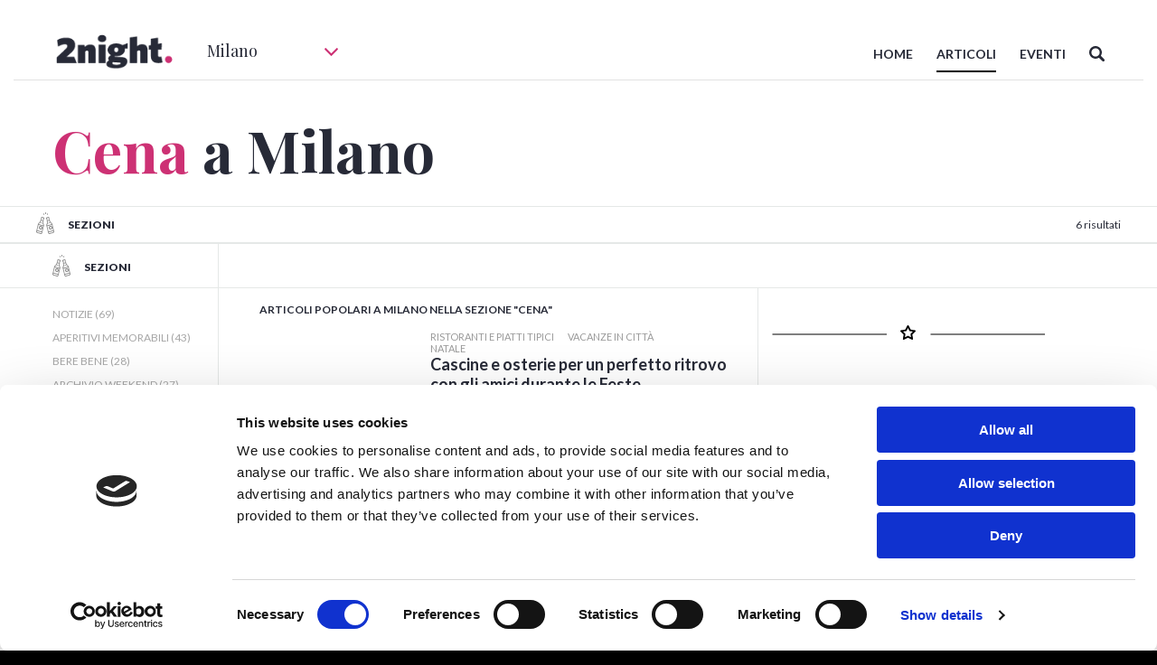

--- FILE ---
content_type: text/html; charset=utf-8
request_url: https://2night.it/milano/articoli-cena.html
body_size: 35405
content:
<!DOCTYPE html><html lang="it"><head>    <meta charset="UTF-8">    <meta name="viewport" content="width=device-width, initial-scale=1.0">    <meta http-equiv="X-UA-Compatible" content="ie=edge">    <title>Cena a Milano</title>    <meta name="description" content="2night Milano – Ristoranti, Locali e Serate – la experience guide alla tua città">    <link rel="stylesheet" href="/css/libraries/owl.carousel.min.css">    <link rel="stylesheet" href="/css/libraries/owl.theme.default.min.css">    <link rel="stylesheet" href="/css/libraries/selectize.css">    <link rel="stylesheet" href="/css/libraries/jquery-ui.css">    <link rel="stylesheet" href="/css/libraries/dropdown.css">    <link rel="stylesheet" href="https://use.fontawesome.com/releases/v5.7.2/css/all.css" integrity="sha384-fnmOCqbTlWIlj8LyTjo7mOUStjsKC4pOpQbqyi7RrhN7udi9RwhKkMHpvLbHG9Sr" crossorigin="anonymous">    <link rel="stylesheet" href="/css/main.min.css">    <link rel="stylesheet" href="/css/custom.css">    <script>        window.onload = function() {            var mediaquery = window.matchMedia("(min-width:320px) and (max-width:991px)");            if (mediaquery.matches) {                document.getElementById("frcontent-01").classList.add('ddclose');                document.getElementById("frcontent-02").classList.add('ddclose');            }        }    </script>    <!-- Google Tag Manager -->    <script>(function(w,d,s,l,i){w[l]=w[l]||[];w[l].push({'gtm.start':        new Date().getTime(),event:'gtm.js'});var f=d.getElementsByTagName(s)[0],        j=d.createElement(s),dl=l!='dataLayer'?'&l='+l:'';j.async=true;j.src=        'https://www.googletagmanager.com/gtm.js?id='+i+dl;f.parentNode.insertBefore(j,f);        })(window,document,'script','dataLayer','GTM-PKXRZQH5');</script>    <!-- End Google Tag Manager -->    <!-- per inserire lo script webads anche dopo aver completato il caricamento del dom | https://github.com/krux/postscribe -->    <script src="https://cdnjs.cloudflare.com/ajax/libs/postscribe/2.0.8/postscribe.min.js"></script></head><body>    <!-- Google Tag Manager (noscript) -->    <noscript><iframe src="https://www.googletagmanager.com/ns.html?id=GTM-PKXRZQH5" height="0" width="0" style="display:none;visibility:hidden"></iframe></noscript>    <!-- End Google Tag Manager (noscript) -->    <div class="container-fluid container-fluid-bg">        <header class="mainHeaderBL">            <div class="container">                <div class="main-menubl row row--nm">                    <div class="col-md-5 logo">                        <div class="logo-container row">                            <div class="logoCont not-padding">                                <a data-2n-tag="page-link-homepage" href="/milano/">                                    <img alt="" src="/images/header/Logoblack.png">                                </a>                            </div>                            <div class="selectorCont not-padding">                                <div class="selector-city">                                    <h3 class="selector-text" data-2n-tag="page-city-selected">Milano</h3>                                    <span class="arrow-city">                                        <svg width="15" height="9" viewBox="0 0 15 9" fill="none" xmlns="http://www.w3.org/2000/svg">                                            <path fill-rule="evenodd" clip-rule="evenodd" d="M14.8501 0.927759L14.0987 0.15469C13.9985 0.0514549 13.8832 0 13.7528 0C13.6227 0 13.5074 0.0514549 13.4073 0.15469L7.50008 6.23194L1.59313 0.154852C1.49295 0.0516174 1.37766 0.000162489 1.24742 0.000162489C1.11712 0.000162489 1.00183 0.0516174 0.901698 0.154852L0.150353 0.927975C0.0500125 1.03099 0 1.14961 0 1.28366C0 1.41761 0.0501704 1.53623 0.150353 1.63924L7.15436 8.84542C7.25449 8.94849 7.36984 9 7.50008 9C7.63032 9 7.74546 8.94849 7.84553 8.84542L14.8501 1.63924C14.9503 1.53617 15 1.41755 15 1.28366C15 1.14961 14.9503 1.03099 14.8501 0.927759Z" fill="#CD3174"></path>                                        </svg>                                    </span>                                </div>                                <div class="content-city">                                    <div class="list-city">                                        <ul class="cities" data-2n-tag="page-city-list">                                                                                                                                                                                                                                                                                                                                                                                                                                                                                                                                                                                                                                                                                                                                                                                                                                                                                                                                                                                                                                                                                                                                                                                                                                                                                                                                                                                                                                                                                                                                                                                                                                                                                        <li data-name="Bari"><a href="/bari/">Bari</a></li><li data-name="Barletta"><a href="/barletta/">Barletta</a></li><li data-name="Bologna"><a href="/bologna/">Bologna</a></li><li data-name="Brescia"><a href="/brescia/">Brescia</a></li><li data-name="Brindisi"><a href="/brindisi/">Brindisi</a></li><li data-name="Firenze"><a href="/firenze/">Firenze</a></li><li data-name="Jesolo"><a href="/jesolo/">Jesolo</a></li><li data-name="Lecce"><a href="/lecce/">Lecce</a></li><li data-name="Matera"><a href="/matera/">Matera</a></li><li data-name="Milano"><a href="/milano/">Milano</a></li><li data-name="Monza"><a href="/monza/">Monza</a></li><li data-name="Ostia"><a href="/ostia/">Ostia</a></li><li data-name="Padova"><a href="/padova/">Padova</a></li><li data-name="Pescara"><a href="/pescara/">Pescara</a></li><li data-name="Rimini"><a href="/rimini/">Rimini</a></li><li data-name="Roma"><a href="/roma/">Roma</a></li><li data-name="Torino"><a href="/torino/">Torino</a></li><li data-name="Treviso"><a href="/treviso/">Treviso</a></li><li data-name="Venezia"><a href="/venezia/">Venezia</a></li><li data-name="Verona"><a href="/verona/">Verona</a></li><li data-name="Vicenza"><a href="/vicenza/">Vicenza</a></li></ul>                                    </div>                                </div>                            </div>                        </div>                    </div>                    <div class="col-md-7 menu-container">                        <div class="menu">                            <ul class="top-menu">                                                                                                                                                            <li class="menu-item"><a data-2n-tag="page-link-homepage" href="/milano/">HOME</a></li><li class="menu-item active"><a data-2n-tag="page-link-article" class="bottom-black" href="/milano/articoli.html">ARTICOLI</a></li><li class="menu-item"><a data-2n-tag="page-link-event" href="/milano/eventi.html">EVENTI</a></li><li class="menu-item" id="icon-search">                                    <svg width="17" height="17" viewBox="0 0 17 17" fill="none" xmlns="http://www.w3.org/2000/svg">                                    <path fill-rule="evenodd" clip-rule="evenodd" d="M12.8908 10.8818L16.584 14.5749C17.1387 15.1297 17.1387 16.0292 16.584 16.584C16.0291 17.1387 15.1296 17.1387 14.5748 16.584L10.8816 12.8907C10.8705 12.8796 10.8613 12.8674 10.8521 12.8553C10.845 12.8459 10.838 12.8365 10.83 12.8276C9.7277 13.5543 8.40825 13.9785 6.98916 13.9785C3.12913 13.9785 0 10.8492 0 6.98923C0 3.12919 3.12919 0 6.98923 0C10.8493 0 13.9785 3.12919 13.9785 6.98929C13.9785 8.40831 13.5543 9.72784 12.8276 10.8302C12.8365 10.8381 12.8458 10.8451 12.8551 10.8522C12.8674 10.8614 12.8796 10.8706 12.8908 10.8818ZM2.42288 6.98923C2.42288 9.51112 4.46726 11.5555 6.98923 11.5555C9.51105 11.5555 11.5555 9.51112 11.5555 6.98923C11.5555 4.46733 9.51105 2.42288 6.98923 2.42288C4.46733 2.42288 2.42288 4.46726 2.42288 6.98923Z" fill="#272A37"></path>                                </svg>                                </li></ul>                        </div>                    </div>                    <div class="content-hamburguer">                        <div class="hamburger-menu-black">                            <div class="bar">                            </div>                        </div>                    </div>                </div>                <div class="content-search container-fluid">                    <div class="container">                        <div class="row">                            <div class="col-md-12">                                <input type="search" name="Search" id="search" placeholder="SEARCH">                            </div>                        </div>                    </div>                </div>            </div>        </header>    </div>    <div class="container-fluid container-fluid-bg head-events pt45">        <div class="container">            <div class="row">                <div class="col-md-12 pb10">                    <h1 data-2n-tag="page-title">Cena<span> a Milano</span></h1>                    <!--<ul class="tags-head-events pt25 pb50">                    <li>                        <a href="#">                            Bologna                            <span class="close">x</span>                        </a>                    </li>                    <li>                        <a href="#">                            African                            <span class="close">x</span>                        </a>                    </li>                    <li>                        <a href="#">                            lunch                            <span class="close">x</span>                        </a>                    </li>                </ul>-->                </div>                <div class="col-md-12 pt10 pb10">                    <h4>                                            </h4>                </div>            </div>        </div>    </div>    <div class="container-fluid container-fluid-bg header-filters-mobile content-filters-resGmobile">        <div class="row">            <div class="fil-filters">                <div class="section-filter">                    <h3 id="filteres-01" class="title-restaurant" data-id="01">                        <span class="icon">                            <svg width="20" height="24" viewBox="0 0 20 24" fill="none" xmlns="http://www.w3.org/2000/svg">                                <path fill-rule="evenodd" clip-rule="evenodd" d="M8.47166 5.61542L6.45367 5.02683C6.23309 4.9625 5.98566 5.0158 5.80793 5.1659C5.67276 5.27998 5.58861 5.44161 5.5703 5.61807L5.34675 6.52628C5.28086 6.69243 5.28031 6.88197 5.347 7.0572C5.36895 7.11487 5.39764 7.1695 5.43182 7.22011C5.21819 7.70424 4.97466 8.30131 4.71902 8.96559L4.71814 8.96783C4.49484 9.54816 4.26244 10.1794 4.0329 10.8312C3.25035 11.0623 2.25246 12.0592 1.96213 13.2383L0.0412471 21.042C-0.143603 21.7931 0.310334 22.5804 1.05313 22.797L3.01963 23.3706L3.01972 23.3706L4.98614 23.9442C5.11406 23.9815 5.244 24 5.37272 24C5.59686 24 5.81727 23.9439 6.01662 23.8337C6.34552 23.6517 6.57707 23.3468 6.6686 22.975L6.93283 21.9016L6.93295 21.9011L6.93304 21.9007L8.58953 15.1714C8.87981 13.9923 8.4735 12.5858 7.90198 11.9597C8.04595 10.9728 8.16567 10.0189 8.25024 9.19516L8.25099 9.18801C8.2933 8.77523 8.32668 8.39556 8.34993 8.06066C8.53126 7.96395 8.67511 7.78636 8.7314 7.55788L8.97569 6.56559C9.07727 6.15235 8.85116 5.72613 8.47166 5.61542ZM5.85937 22.7389C5.83017 22.8574 5.75126 22.9575 5.63707 23.0206C5.50785 23.0921 5.35366 23.1072 5.20291 23.0633L3.23653 22.4898L3.23644 22.4897L1.26994 21.9162C0.97836 21.8311 0.786262 21.5389 0.850434 21.278L1.00638 20.6444L6.01532 22.1054L5.85937 22.7389ZM1.22319 19.7636L6.23217 21.2246L7.67194 15.3757L2.663 13.9147L1.22319 19.7636ZM7.84476 14.482L2.92371 13.0467C3.28692 12.2662 4.02397 11.7015 4.34965 11.6926C4.51976 11.6879 4.67043 11.5716 4.73079 11.3984C4.94848 10.7736 5.16973 10.1651 5.38386 9.59996H7.36331C7.29428 10.2122 7.20845 10.8815 7.1098 11.5728L7.00739 11.543C6.78383 11.4778 6.55425 11.6221 6.49439 11.8654C6.43453 12.1086 6.5671 12.3586 6.79058 12.4238L7.27141 12.564C7.5443 12.8014 7.88674 13.6491 7.84476 14.482ZM7.94204 7.21855C7.94392 7.21841 7.94579 7.21826 7.94768 7.21824L8.13408 6.46099L6.35767 5.94289L6.1711 6.70005C6.17267 6.70106 6.1742 6.70219 6.17573 6.70332C6.17681 6.70411 6.17788 6.7049 6.17897 6.70565L6.18769 6.71181C6.19573 6.7176 6.20352 6.72362 6.2111 6.72996L6.22061 6.73798C6.22786 6.74441 6.23481 6.75111 6.2416 6.758C6.24432 6.76073 6.24712 6.76329 6.24976 6.76611C6.25843 6.77537 6.26677 6.78504 6.27464 6.79507C6.27656 6.79748 6.27833 6.79998 6.2801 6.80249C6.28104 6.80382 6.28198 6.80515 6.28294 6.80647C6.28792 6.81326 6.29287 6.82005 6.29747 6.82712C6.30053 6.83186 6.30342 6.8367 6.30631 6.84153C6.31033 6.84823 6.31423 6.85498 6.31791 6.86186C6.32047 6.86665 6.32298 6.87144 6.32537 6.87632C6.32922 6.88407 6.33274 6.89196 6.33614 6.89994L6.34141 6.91238C6.34594 6.92383 6.35008 6.93555 6.35373 6.9474L6.35452 6.94977C6.35855 6.96313 6.36198 6.97672 6.36487 6.99049L6.36588 6.99619C6.36814 7.00763 6.37002 7.01917 6.37145 7.0308L6.37262 7.04215C6.37358 7.05186 6.37434 7.06162 6.37471 7.07147L6.37509 7.08565C6.37522 7.09449 6.37501 7.10338 6.37463 7.11232C6.37442 7.11765 6.37425 7.12299 6.37383 7.12832C6.37326 7.13656 6.37223 7.14479 6.3712 7.15307L6.37115 7.1534C6.37092 7.15528 6.3707 7.15717 6.37049 7.15905C6.37006 7.16282 6.36963 7.16659 6.36902 7.17036C6.36717 7.1819 6.36475 7.19348 6.36202 7.20502C6.35867 7.2191 6.35465 7.23306 6.35004 7.24692L6.34778 7.25444L6.3451 7.2611C6.34053 7.27359 6.33563 7.2859 6.33015 7.29776C6.15644 7.67182 5.95483 8.14638 5.73827 8.6881H7.45751C7.49366 8.29867 7.52013 7.94799 7.53538 7.64948C7.53609 7.63576 7.53756 7.62199 7.5394 7.60822L7.54003 7.60224C7.54028 7.60065 7.54061 7.59905 7.54095 7.59746C7.54123 7.59609 7.54152 7.59472 7.54175 7.59335C7.54409 7.57926 7.5469 7.56536 7.55038 7.55172C7.55331 7.54023 7.55654 7.52893 7.56022 7.51789C7.56152 7.51393 7.56304 7.51006 7.56455 7.50618C7.56518 7.50457 7.56581 7.50296 7.56642 7.50134C7.56923 7.49386 7.57208 7.48639 7.57522 7.47909C7.57728 7.47438 7.57949 7.46979 7.58171 7.46517L7.58234 7.46386C7.58594 7.45638 7.58963 7.44895 7.59356 7.44175L7.60106 7.42857C7.60563 7.42082 7.6104 7.41325 7.61539 7.40586C7.61598 7.40497 7.61658 7.40408 7.61717 7.40319C7.61896 7.40052 7.62074 7.39784 7.62259 7.39524C7.62867 7.38671 7.63503 7.37851 7.64161 7.37053L7.6468 7.36405C7.65547 7.35398 7.66444 7.34426 7.67386 7.33505L7.67767 7.33159C7.68568 7.32397 7.69388 7.31668 7.70239 7.30975C7.70486 7.30771 7.7074 7.30581 7.70993 7.3039C7.71109 7.30303 7.71225 7.30215 7.7134 7.30127C7.71981 7.29639 7.72626 7.2916 7.73292 7.28713C7.73732 7.28417 7.7418 7.2813 7.74629 7.27852C7.7527 7.27455 7.75915 7.27081 7.76572 7.26721C7.77033 7.26465 7.77494 7.2621 7.77967 7.25973C7.78729 7.25595 7.79509 7.25253 7.80292 7.2492C7.80454 7.24853 7.80615 7.24782 7.80774 7.24711C7.80985 7.24617 7.81196 7.24524 7.8141 7.24441C7.82575 7.2399 7.8376 7.23602 7.84962 7.23265C7.85131 7.23216 7.85303 7.23177 7.85474 7.23138C7.85592 7.23111 7.85709 7.23085 7.85825 7.23055C7.8681 7.22804 7.87798 7.22585 7.88799 7.22412L7.89834 7.22257C7.90835 7.22111 7.91845 7.22006 7.92862 7.21938L7.9378 7.21883C7.93922 7.21877 7.94063 7.21866 7.94204 7.21855Z" fill="#8B8B8B"></path>                                <path fill-rule="evenodd" clip-rule="evenodd" d="M5.63312 11.02L5.62156 11.0169C5.35796 10.9461 5.08714 11.1041 5.01683 11.37C4.94647 11.636 5.1032 11.909 5.3669 11.9799L5.37846 11.9831C5.4211 11.9945 5.46394 12 5.50609 12C5.72443 12 5.92425 11.8528 5.98319 11.6299C6.0535 11.364 5.89677 11.0909 5.63312 11.02Z" fill="#8B8B8B"></path>                                <path fill-rule="evenodd" clip-rule="evenodd" d="M5.51732 15.0685C6.03316 15.2068 6.46428 15.5376 6.7313 16.0002C6.99831 16.4628 7.06925 17.0016 6.93097 17.5175C6.6972 18.3904 5.90347 19 5.00089 19C4.82656 19 4.65217 18.977 4.48261 18.9315C3.96681 18.7933 3.5357 18.4624 3.26868 17.9999C3.00167 17.5373 2.93078 16.9984 3.069 16.4825C3.30272 15.6096 4.0964 15 4.99903 15C5.17337 15 5.34776 15.0231 5.51732 15.0685ZM5.00094 17.9393C5.42448 17.9393 5.79695 17.653 5.90676 17.2431C5.97161 17.0008 5.93831 16.7478 5.81302 16.5305C5.68762 16.3133 5.48519 16.1579 5.24299 16.093C5.16282 16.0715 5.08079 16.0606 4.99909 16.0606C4.57555 16.0606 4.20308 16.347 4.09332 16.7569C4.02837 16.9993 4.06167 17.2522 4.18706 17.4695C4.31241 17.6866 4.51484 17.842 4.75704 17.907C4.83721 17.9284 4.91924 17.9393 5.00094 17.9393Z" fill="#8B8B8B"></path>                                <path fill-rule="evenodd" clip-rule="evenodd" d="M19.9584 21.042L18.0375 13.2384C17.7473 12.0592 16.7495 11.0622 15.967 10.8312C15.7374 10.1794 15.505 9.54813 15.2818 8.96783L15.2809 8.96555C15.0253 8.30127 14.7817 7.70419 14.5681 7.2201C14.6022 7.16954 14.6309 7.11487 14.6529 7.05723C14.7196 6.88201 14.719 6.69242 14.6531 6.52627L14.4296 5.61805C14.4113 5.44164 14.3272 5.28001 14.192 5.16593C14.0143 5.01578 13.7669 4.96248 13.5462 5.02686L11.5283 5.61541C11.3448 5.66898 11.1913 5.79743 11.096 5.97707C11.0007 6.15677 10.9753 6.36578 11.0245 6.56558L11.2687 7.55792C11.325 7.7864 11.4688 7.964 11.6502 8.06066C11.6734 8.39538 11.7067 8.77482 11.749 9.18737L11.7499 9.19613C11.8344 10.0196 11.9541 10.9731 12.098 11.9597C11.5265 12.5857 11.1203 13.9923 11.4105 15.1714L13.3313 22.975C13.4229 23.3468 13.6544 23.6518 13.9833 23.8337C14.1826 23.944 14.403 24 14.6272 24C14.7558 24 14.8858 23.9815 15.0137 23.9442L18.9465 22.797C19.2972 22.6948 19.596 22.4616 19.7881 22.1405C19.9894 21.8039 20.0499 21.4139 19.9584 21.042ZM12.1157 7.22457C12.1094 7.22348 12.1031 7.22256 12.0968 7.22174C12.0896 7.22079 12.0824 7.22006 12.0751 7.21951C12.0701 7.21915 12.0652 7.21878 12.0602 7.2186L12.0566 7.21838L12.0524 7.21814L11.866 6.46089L13.6423 5.94292L13.8288 6.70008L13.8243 6.70326L13.8209 6.70569L13.812 6.71194C13.8041 6.71768 13.7963 6.7237 13.7888 6.72995L13.7791 6.73811C13.772 6.74445 13.7651 6.75106 13.7584 6.75785L13.7547 6.76151L13.75 6.76624C13.7414 6.77545 13.7331 6.78507 13.7253 6.79501C13.7233 6.79753 13.7215 6.80015 13.7196 6.80278L13.7166 6.80705C13.7117 6.81362 13.707 6.82023 13.7025 6.82702C13.6998 6.83116 13.6972 6.83539 13.6947 6.83966L13.6933 6.84184C13.6894 6.84836 13.6856 6.85493 13.682 6.86167C13.6794 6.86655 13.6768 6.87152 13.6743 6.87654C13.6706 6.88415 13.6671 6.89186 13.6638 6.89966L13.6623 6.90303L13.6583 6.91251C13.6539 6.92373 13.6499 6.93518 13.6463 6.94676L13.6453 6.9499C13.6412 6.96322 13.6378 6.97676 13.635 6.99044L13.6339 6.99673C13.6317 7.00795 13.6298 7.0193 13.6283 7.03074L13.6272 7.04242C13.6262 7.05204 13.6255 7.0617 13.6251 7.07146L13.6247 7.08578C13.6246 7.09458 13.6248 7.10338 13.6252 7.11227L13.6259 7.12846C13.6265 7.13669 13.6276 7.14487 13.6286 7.15311L13.6286 7.15344L13.6293 7.15876C13.6297 7.16266 13.6302 7.16655 13.6308 7.1704C13.6328 7.18253 13.6352 7.19461 13.6381 7.2067C13.6412 7.21937 13.6449 7.23196 13.649 7.24445L13.6505 7.2492L13.6521 7.25462L13.6538 7.25877C13.6586 7.27226 13.6639 7.28544 13.6699 7.29816C13.8436 7.67218 14.0451 8.14656 14.2616 8.68815H12.5425C12.5064 8.29867 12.4799 7.94799 12.4646 7.64952C12.4639 7.63571 12.4625 7.6218 12.4606 7.60789L12.46 7.60233L12.459 7.59706L12.4582 7.5933C12.456 7.5799 12.4535 7.56658 12.4502 7.55359C12.4471 7.54137 12.4437 7.52942 12.4397 7.51771C12.4386 7.51423 12.4373 7.51083 12.4359 7.50741L12.4359 7.50741L12.434 7.50234C12.431 7.49436 12.428 7.48638 12.4246 7.47868L12.4193 7.46731L12.4179 7.46445C12.4142 7.45656 12.4103 7.44877 12.4062 7.44115L12.3991 7.42875C12.3944 7.42077 12.3895 7.41297 12.3844 7.40536L12.382 7.4018L12.3774 7.39501C12.3714 7.38666 12.3652 7.37864 12.3588 7.3708L12.3529 7.3635C12.3445 7.3537 12.3357 7.34426 12.3266 7.33532L12.3209 7.33005L12.3168 7.32643C12.3109 7.32096 12.305 7.31553 12.2987 7.31047C12.2945 7.30693 12.2901 7.30363 12.2856 7.30032L12.2827 7.29812L12.2814 7.29714C12.2774 7.29423 12.2735 7.29133 12.2695 7.28859C12.2632 7.28426 12.2567 7.28011 12.2502 7.27614L12.2393 7.2698C12.232 7.26565 12.2246 7.26159 12.2171 7.2579L12.2102 7.25476C12.1848 7.24299 12.1583 7.23396 12.1308 7.22785L12.1289 7.22742C12.1245 7.22642 12.1201 7.22541 12.1157 7.22457ZM13.2095 12.4238L12.7288 12.5641C12.4559 12.8014 12.1134 13.649 12.1554 14.4821L17.0761 13.0468C16.7129 12.2663 15.976 11.7015 15.6503 11.6926C15.4802 11.6879 15.3296 11.5717 15.2692 11.3985C15.0516 10.7736 14.8303 10.1651 14.6162 9.60002H12.6368C12.7059 10.2121 12.7917 10.8815 12.8903 11.5729L12.9927 11.543C13.2161 11.4778 13.4458 11.6222 13.5057 11.8654C13.5656 12.1086 13.433 12.3587 13.2095 12.4238ZM13.7678 21.2247L12.3281 15.3758L17.3368 13.9148L18.7764 19.7637L13.7678 21.2247ZM18.7298 21.9162C18.8805 21.8723 19.007 21.7752 19.0861 21.643C19.156 21.5262 19.1784 21.3966 19.1492 21.278L18.9933 20.6445L13.9847 22.1055L14.1406 22.739C14.1698 22.8575 14.2487 22.9575 14.3629 23.0207C14.4921 23.0922 14.6462 23.1073 14.797 23.0634L18.7298 21.9162Z" fill="#8B8B8B"></path>                                <path fill-rule="evenodd" clip-rule="evenodd" d="M14.983 11.3696C14.9124 11.1038 14.6416 10.9458 14.3779 11.0171L14.3664 11.0202C14.1028 11.0915 13.9463 11.3647 14.017 11.6305C14.0761 11.8532 14.2757 12 14.4939 12C14.5362 12 14.5793 11.9945 14.6221 11.9829L14.6336 11.9798C14.8972 11.9086 15.0537 11.6353 14.983 11.3696Z" fill="#8B8B8B"></path>                                <path fill-rule="evenodd" clip-rule="evenodd" d="M16.0009 15C16.9035 15 17.6972 15.6096 17.931 16.4825C18.0692 16.9984 17.9983 17.5373 17.7313 17.9999C17.4643 18.4625 17.0332 18.7933 16.5174 18.9315C16.3478 18.9769 16.1734 19 15.9991 19H15.999C15.0965 18.9999 14.3028 18.3903 14.069 17.5176C13.9308 17.0016 14.0017 16.4628 14.2687 16.0002C14.5358 15.5376 14.9668 15.2067 15.4827 15.0685C15.6522 15.0231 15.8266 15 16.0009 15ZM16.243 17.907C16.4852 17.8421 16.6876 17.6867 16.813 17.4695C16.9384 17.2523 16.9716 16.9993 16.9067 16.7571C16.7969 16.3471 16.4244 16.0607 16.0009 16.0607C15.9192 16.0607 15.8372 16.0716 15.757 16.0931C15.5148 16.158 15.3124 16.3134 15.187 16.5306C15.0617 16.7478 15.0284 17.0008 15.0933 17.2431C15.2031 17.653 15.5757 17.9393 15.9991 17.9393H15.9992C16.0808 17.9393 16.1629 17.9285 16.243 17.907Z" fill="#8B8B8B"></path>                                <path fill-rule="evenodd" clip-rule="evenodd" d="M10.5 0C10.2239 0 10 0.191472 10 0.427679V1.57232C10 1.80853 10.2239 2 10.5 2C10.7761 2 11 1.80853 11 1.57232V0.427679C11 0.191472 10.7761 0 10.5 0Z" fill="#8B8B8B"></path>                                <path fill-rule="evenodd" clip-rule="evenodd" d="M8.95905 2.30243L8.55439 1.22891C8.47123 1.00826 8.28885 0.934294 8.14709 1.06375C8.0053 1.19316 7.95779 1.47694 8.04095 1.69759L8.44561 2.77111C8.50103 2.91811 8.60046 3 8.70261 3C8.75377 3 8.80562 2.97948 8.85291 2.93627C8.9947 2.80681 9.04221 2.52304 8.95905 2.30243Z" fill="#8B8B8B"></path>                                <path fill-rule="evenodd" clip-rule="evenodd" d="M12.8529 1.06374C12.7111 0.934284 12.5288 1.0083 12.4456 1.2289L12.041 2.30243C11.9578 2.52308 12.0053 2.80686 12.1471 2.93627C12.1944 2.97948 12.2462 3 12.2974 3C12.3995 3 12.499 2.91811 12.5544 2.7711L12.9591 1.69758C13.0422 1.47693 12.9947 1.19315 12.8529 1.06374Z" fill="#8B8B8B"></path>                            </svg>                        </span> SEZIONI                    </h3>                </div>                <div class="day-filter">                                    </div>                <div class="listings taR">                    <p data-2n-tag="page-result-count">6 risultati</p>                </div>            </div>            <div class="cont-filters-restaurants Gmobile">                <div id="frcontent-01" class="content-collapse-filter-res">                    <ul class="items-filters" data-2n-tag="page-tag">                                                                                                                                                                                                                    <li><a href="/milano/articoli-X+-+notizie.html">NOTIZIE (69)</a></li><li><a href="/milano/articoli-X+-+aperitivi+memorabili.html">APERITIVI MEMORABILI (43)</a></li><li><a href="/milano/articoli-X+-+bere+bene.html">BERE BENE (28)</a></li><li><a href="/milano/articoli-archivio+weekend.html">ARCHIVIO WEEKEND (27)</a></li><li><a href="/milano/articoli-recensione.html">RECENSIONE (22)</a></li><li><a href="/milano/articoli-X+-+ristoranti+e+piatti+tipici.html">RISTORANTI E PIATTI TIPICI (21)</a></li><li><a href="/milano/articoli-X+-+vita+di+quartiere.html">VITA DI QUARTIERE (20)</a></li><li><a href="/milano/articoli-aperitivo.html">APERITIVO (15)</a></li><li><a href="/milano/articoli-X+-+tendenze+foodies.html">TENDENZE FOODIES (15)</a></li><li><a href="/milano/articoli-X+-+gli+addetti+ai+lavori.html">GLI ADDETTI AI LAVORI (15)</a></li><li><a href="/milano/articoli-X+-+ristoranti+e+cibi+etnici.html">RISTORANTI E CIBI ETNICI (14)</a></li><li><a href="/milano/articoli-X+-+mangiare+all'aperto.html">MANGIARE ALL'APERTO (13)</a></li><li><a href="/milano/articoli-X+-+spendo+poco+e+mangio+bene.html">SPENDO POCO E MANGIO BENE (13)</a></li><li><a href="/milano/articoli-X+-+vacanze+in+città.html">VACANZE IN CITTÀ (9)</a></li><li><a href="/milano/articoli-X+-+ristoranti+romantici.html">RISTORANTI ROMANTICI (9)</a></li><li><a href="/milano/articoli-X+-+nuove+aperture.html">NUOVE APERTURE (7)</a></li><li><a href="/milano/articoli-dj+set.html">DJ SET (6)</a></li><li><a href="/milano/articoli-cocktail+bar.html">COCKTAIL BAR (6)</a></li><li><a href="/milano/articoli-cena.html">CENA (6)</a></li><li><a href="/milano/articoli-pranzo.html">PRANZO (6)</a></li><li><a href="/milano/articoli-X+-+serate+con+colonna+sonora.html">SERATE CON COLONNA SONORA (5)</a></li><li><a href="/milano/articoli-ristorante+di+pesce.html">RISTORANTE DI PESCE (5)</a></li><li><a href="/milano/articoli-X+-+sweet+hour.html">SWEET HOUR (5)</a></li><li><a href="/milano/articoli-X+-+andare+per+borghi.html">ANDARE PER BORGHI (5)</a></li><li><a href="/milano/articoli-bistrot.html">BISTROT (4)</a></li><li><a href="/milano/articoli-X+-+voglio+fare+la+mia+festa.html">VOGLIO FARE LA MIA FESTA (4)</a></li><li><a href="/milano/articoli-zona+corvetto+-+porta+romana.html">ZONA CORVETTO - PORTA ROMANA (4)</a></li><li><a href="/milano/articoli-X+-+cibo+che+fa+bene.html">CIBO CHE FA BENE (4)</a></li><li><a href="/milano/articoli-X+-+ristoranti+particolari+e+serate+bizzarre.html">RISTORANTI PARTICOLARI E SERATE BIZZARRE (4)</a></li><li><a href="/milano/articoli-zona+centro.html">ZONA CENTRO (4)</a></li><li><a href="/milano/articoli-X+-+tribù+della+notte.html">TRIBÙ DELLA NOTTE (3)</a></li><li><a href="/milano/articoli-pizzeria.html">PIZZERIA (3)</a></li><li><a href="/milano/articoli-X+-+vedere+le+partite.html">VEDERE LE PARTITE (3)</a></li><li><a href="/milano/articoli-pub.html">PUB (3)</a></li><li><a href="/milano/articoli-dopocena.html">DOPOCENA (3)</a></li><li><a href="/milano/articoli-giapponese.html">GIAPPONESE (3)</a></li><li><a href="/milano/articoli-colazione.html">COLAZIONE (3)</a></li><li><a href="/milano/articoli-natale.html">NATALE (2)</a></li><li><a href="/milano/articoli-magazine.html">MAGAZINE (2)</a></li><li><a href="/milano/articoli-etnico.html">ETNICO (2)</a></li><li><a href="/milano/articoli-turismo.html">TURISMO (2)</a></li><li><a href="/milano/articoli-jazz.html">JAZZ (2)</a></li><li><a href="/milano/articoli-nuove+aperture.html">NUOVE APERTURE (2)</a></li><li><a href="/milano/articoli-sushi.html">SUSHI (2)</a></li><li><a href="/milano/articoli-pasticceria.html">PASTICCERIA (2)</a></li><li><a href="/milano/articoli-intervista.html">INTERVISTA (2)</a></li><li><a href="/milano/articoli-X+-+uscire+con+i+bambini.html">USCIRE CON I BAMBINI (2)</a></li><li><a href="/milano/articoli-X+-+conoscere+e+rimorchiare.html">CONOSCERE E RIMORCHIARE (2)</a></li><li><a href="/milano/articoli-X+-+mangiare+con+le+mani.html">MANGIARE CON LE MANI (2)</a></li><li><a href="/milano/articoli-arts.html">ARTS (1)</a></li><li><a href="/milano/articoli-braceria.html">BRACERIA (1)</a></li><li><a href="/milano/articoli-X+-+pizze+particolari+e+gourmet.html">PIZZE PARTICOLARI E GOURMET (1)</a></li><li><a href="/milano/articoli-carnevale.html">CARNEVALE (1)</a></li><li><a href="/milano/articoli-brunch.html">BRUNCH (1)</a></li><li><a href="/milano/articoli-sagra.html">SAGRA (1)</a></li><li><a href="/milano/articoli-elettronica.html">ELETTRONICA (1)</a></li><li><a href="/milano/articoli-comunicato+stampa.html">COMUNICATO STAMPA (1)</a></li><li><a href="/milano/articoli-clubbing.html">CLUBBING (1)</a></li><li><a href="/milano/articoli-agriturismo.html">AGRITURISMO (1)</a></li><li><a href="/milano/articoli-mostra.html">MOSTRA (1)</a></li><li><a href="/milano/articoli-classifiche.html">CLASSIFICHE (1)</a></li><li><a href="/milano/articoli-lounge.html">LOUNGE (1)</a></li><li><a href="/milano/articoli-design+week.html">DESIGN WEEK (1)</a></li><li><a href="/milano/articoli-degustazione.html">DEGUSTAZIONE (1)</a></li></ul>                </div>                <div id="frcontent-02" class="content-collapse-filter-res">                    <ul class="items-days">                        <li>                                                    </li>                        <li>                                                    </li>                        <li>                                                    </li>                        <li>                                                    </li>                    </ul>                </div>            </div>        </div>    </div>    <div class="container-fluid container-fluid-bg content-events not-padding">        <div class="head-filters desktop">            <div class="container">                <div class="row">                    <div class="col-md-2 type-filter">                        <h3 class="title-restaurant">                            <span class="icon">                            <svg width="20" height="24" viewBox="0 0 20 24" fill="none" xmlns="http://www.w3.org/2000/svg">                                <path fill-rule="evenodd" clip-rule="evenodd" d="M8.47166 5.61542L6.45367 5.02683C6.23309 4.9625 5.98566 5.0158 5.80793 5.1659C5.67276 5.27998 5.58861 5.44161 5.5703 5.61807L5.34675 6.52628C5.28086 6.69243 5.28031 6.88197 5.347 7.0572C5.36895 7.11487 5.39764 7.1695 5.43182 7.22011C5.21819 7.70424 4.97466 8.30131 4.71902 8.96559L4.71814 8.96783C4.49484 9.54816 4.26244 10.1794 4.0329 10.8312C3.25035 11.0623 2.25246 12.0592 1.96213 13.2383L0.0412471 21.042C-0.143603 21.7931 0.310334 22.5804 1.05313 22.797L3.01963 23.3706L3.01972 23.3706L4.98614 23.9442C5.11406 23.9815 5.244 24 5.37272 24C5.59686 24 5.81727 23.9439 6.01662 23.8337C6.34552 23.6517 6.57707 23.3468 6.6686 22.975L6.93283 21.9016L6.93295 21.9011L6.93304 21.9007L8.58953 15.1714C8.87981 13.9923 8.4735 12.5858 7.90198 11.9597C8.04595 10.9728 8.16567 10.0189 8.25024 9.19516L8.25099 9.18801C8.2933 8.77523 8.32668 8.39556 8.34993 8.06066C8.53126 7.96395 8.67511 7.78636 8.7314 7.55788L8.97569 6.56559C9.07727 6.15235 8.85116 5.72613 8.47166 5.61542ZM5.85937 22.7389C5.83017 22.8574 5.75126 22.9575 5.63707 23.0206C5.50785 23.0921 5.35366 23.1072 5.20291 23.0633L3.23653 22.4898L3.23644 22.4897L1.26994 21.9162C0.97836 21.8311 0.786262 21.5389 0.850434 21.278L1.00638 20.6444L6.01532 22.1054L5.85937 22.7389ZM1.22319 19.7636L6.23217 21.2246L7.67194 15.3757L2.663 13.9147L1.22319 19.7636ZM7.84476 14.482L2.92371 13.0467C3.28692 12.2662 4.02397 11.7015 4.34965 11.6926C4.51976 11.6879 4.67043 11.5716 4.73079 11.3984C4.94848 10.7736 5.16973 10.1651 5.38386 9.59996H7.36331C7.29428 10.2122 7.20845 10.8815 7.1098 11.5728L7.00739 11.543C6.78383 11.4778 6.55425 11.6221 6.49439 11.8654C6.43453 12.1086 6.5671 12.3586 6.79058 12.4238L7.27141 12.564C7.5443 12.8014 7.88674 13.6491 7.84476 14.482ZM7.94204 7.21855C7.94392 7.21841 7.94579 7.21826 7.94768 7.21824L8.13408 6.46099L6.35767 5.94289L6.1711 6.70005C6.17267 6.70106 6.1742 6.70219 6.17573 6.70332C6.17681 6.70411 6.17788 6.7049 6.17897 6.70565L6.18769 6.71181C6.19573 6.7176 6.20352 6.72362 6.2111 6.72996L6.22061 6.73798C6.22786 6.74441 6.23481 6.75111 6.2416 6.758C6.24432 6.76073 6.24712 6.76329 6.24976 6.76611C6.25843 6.77537 6.26677 6.78504 6.27464 6.79507C6.27656 6.79748 6.27833 6.79998 6.2801 6.80249C6.28104 6.80382 6.28198 6.80515 6.28294 6.80647C6.28792 6.81326 6.29287 6.82005 6.29747 6.82712C6.30053 6.83186 6.30342 6.8367 6.30631 6.84153C6.31033 6.84823 6.31423 6.85498 6.31791 6.86186C6.32047 6.86665 6.32298 6.87144 6.32537 6.87632C6.32922 6.88407 6.33274 6.89196 6.33614 6.89994L6.34141 6.91238C6.34594 6.92383 6.35008 6.93555 6.35373 6.9474L6.35452 6.94977C6.35855 6.96313 6.36198 6.97672 6.36487 6.99049L6.36588 6.99619C6.36814 7.00763 6.37002 7.01917 6.37145 7.0308L6.37262 7.04215C6.37358 7.05186 6.37434 7.06162 6.37471 7.07147L6.37509 7.08565C6.37522 7.09449 6.37501 7.10338 6.37463 7.11232C6.37442 7.11765 6.37425 7.12299 6.37383 7.12832C6.37326 7.13656 6.37223 7.14479 6.3712 7.15307L6.37115 7.1534C6.37092 7.15528 6.3707 7.15717 6.37049 7.15905C6.37006 7.16282 6.36963 7.16659 6.36902 7.17036C6.36717 7.1819 6.36475 7.19348 6.36202 7.20502C6.35867 7.2191 6.35465 7.23306 6.35004 7.24692L6.34778 7.25444L6.3451 7.2611C6.34053 7.27359 6.33563 7.2859 6.33015 7.29776C6.15644 7.67182 5.95483 8.14638 5.73827 8.6881H7.45751C7.49366 8.29867 7.52013 7.94799 7.53538 7.64948C7.53609 7.63576 7.53756 7.62199 7.5394 7.60822L7.54003 7.60224C7.54028 7.60065 7.54061 7.59905 7.54095 7.59746C7.54123 7.59609 7.54152 7.59472 7.54175 7.59335C7.54409 7.57926 7.5469 7.56536 7.55038 7.55172C7.55331 7.54023 7.55654 7.52893 7.56022 7.51789C7.56152 7.51393 7.56304 7.51006 7.56455 7.50618C7.56518 7.50457 7.56581 7.50296 7.56642 7.50134C7.56923 7.49386 7.57208 7.48639 7.57522 7.47909C7.57728 7.47438 7.57949 7.46979 7.58171 7.46517L7.58234 7.46386C7.58594 7.45638 7.58963 7.44895 7.59356 7.44175L7.60106 7.42857C7.60563 7.42082 7.6104 7.41325 7.61539 7.40586C7.61598 7.40497 7.61658 7.40408 7.61717 7.40319C7.61896 7.40052 7.62074 7.39784 7.62259 7.39524C7.62867 7.38671 7.63503 7.37851 7.64161 7.37053L7.6468 7.36405C7.65547 7.35398 7.66444 7.34426 7.67386 7.33505L7.67767 7.33159C7.68568 7.32397 7.69388 7.31668 7.70239 7.30975C7.70486 7.30771 7.7074 7.30581 7.70993 7.3039C7.71109 7.30303 7.71225 7.30215 7.7134 7.30127C7.71981 7.29639 7.72626 7.2916 7.73292 7.28713C7.73732 7.28417 7.7418 7.2813 7.74629 7.27852C7.7527 7.27455 7.75915 7.27081 7.76572 7.26721C7.77033 7.26465 7.77494 7.2621 7.77967 7.25973C7.78729 7.25595 7.79509 7.25253 7.80292 7.2492C7.80454 7.24853 7.80615 7.24782 7.80774 7.24711C7.80985 7.24617 7.81196 7.24524 7.8141 7.24441C7.82575 7.2399 7.8376 7.23602 7.84962 7.23265C7.85131 7.23216 7.85303 7.23177 7.85474 7.23138C7.85592 7.23111 7.85709 7.23085 7.85825 7.23055C7.8681 7.22804 7.87798 7.22585 7.88799 7.22412L7.89834 7.22257C7.90835 7.22111 7.91845 7.22006 7.92862 7.21938L7.9378 7.21883C7.93922 7.21877 7.94063 7.21866 7.94204 7.21855Z" fill="#8B8B8B"></path>                                <path fill-rule="evenodd" clip-rule="evenodd" d="M5.63312 11.02L5.62156 11.0169C5.35796 10.9461 5.08714 11.1041 5.01683 11.37C4.94647 11.636 5.1032 11.909 5.3669 11.9799L5.37846 11.9831C5.4211 11.9945 5.46394 12 5.50609 12C5.72443 12 5.92425 11.8528 5.98319 11.6299C6.0535 11.364 5.89677 11.0909 5.63312 11.02Z" fill="#8B8B8B"></path>                                <path fill-rule="evenodd" clip-rule="evenodd" d="M5.51732 15.0685C6.03316 15.2068 6.46428 15.5376 6.7313 16.0002C6.99831 16.4628 7.06925 17.0016 6.93097 17.5175C6.6972 18.3904 5.90347 19 5.00089 19C4.82656 19 4.65217 18.977 4.48261 18.9315C3.96681 18.7933 3.5357 18.4624 3.26868 17.9999C3.00167 17.5373 2.93078 16.9984 3.069 16.4825C3.30272 15.6096 4.0964 15 4.99903 15C5.17337 15 5.34776 15.0231 5.51732 15.0685ZM5.00094 17.9393C5.42448 17.9393 5.79695 17.653 5.90676 17.2431C5.97161 17.0008 5.93831 16.7478 5.81302 16.5305C5.68762 16.3133 5.48519 16.1579 5.24299 16.093C5.16282 16.0715 5.08079 16.0606 4.99909 16.0606C4.57555 16.0606 4.20308 16.347 4.09332 16.7569C4.02837 16.9993 4.06167 17.2522 4.18706 17.4695C4.31241 17.6866 4.51484 17.842 4.75704 17.907C4.83721 17.9284 4.91924 17.9393 5.00094 17.9393Z" fill="#8B8B8B"></path>                                <path fill-rule="evenodd" clip-rule="evenodd" d="M19.9584 21.042L18.0375 13.2384C17.7473 12.0592 16.7495 11.0622 15.967 10.8312C15.7374 10.1794 15.505 9.54813 15.2818 8.96783L15.2809 8.96555C15.0253 8.30127 14.7817 7.70419 14.5681 7.2201C14.6022 7.16954 14.6309 7.11487 14.6529 7.05723C14.7196 6.88201 14.719 6.69242 14.6531 6.52627L14.4296 5.61805C14.4113 5.44164 14.3272 5.28001 14.192 5.16593C14.0143 5.01578 13.7669 4.96248 13.5462 5.02686L11.5283 5.61541C11.3448 5.66898 11.1913 5.79743 11.096 5.97707C11.0007 6.15677 10.9753 6.36578 11.0245 6.56558L11.2687 7.55792C11.325 7.7864 11.4688 7.964 11.6502 8.06066C11.6734 8.39538 11.7067 8.77482 11.749 9.18737L11.7499 9.19613C11.8344 10.0196 11.9541 10.9731 12.098 11.9597C11.5265 12.5857 11.1203 13.9923 11.4105 15.1714L13.3313 22.975C13.4229 23.3468 13.6544 23.6518 13.9833 23.8337C14.1826 23.944 14.403 24 14.6272 24C14.7558 24 14.8858 23.9815 15.0137 23.9442L18.9465 22.797C19.2972 22.6948 19.596 22.4616 19.7881 22.1405C19.9894 21.8039 20.0499 21.4139 19.9584 21.042ZM12.1157 7.22457C12.1094 7.22348 12.1031 7.22256 12.0968 7.22174C12.0896 7.22079 12.0824 7.22006 12.0751 7.21951C12.0701 7.21915 12.0652 7.21878 12.0602 7.2186L12.0566 7.21838L12.0524 7.21814L11.866 6.46089L13.6423 5.94292L13.8288 6.70008L13.8243 6.70326L13.8209 6.70569L13.812 6.71194C13.8041 6.71768 13.7963 6.7237 13.7888 6.72995L13.7791 6.73811C13.772 6.74445 13.7651 6.75106 13.7584 6.75785L13.7547 6.76151L13.75 6.76624C13.7414 6.77545 13.7331 6.78507 13.7253 6.79501C13.7233 6.79753 13.7215 6.80015 13.7196 6.80278L13.7166 6.80705C13.7117 6.81362 13.707 6.82023 13.7025 6.82702C13.6998 6.83116 13.6972 6.83539 13.6947 6.83966L13.6933 6.84184C13.6894 6.84836 13.6856 6.85493 13.682 6.86167C13.6794 6.86655 13.6768 6.87152 13.6743 6.87654C13.6706 6.88415 13.6671 6.89186 13.6638 6.89966L13.6623 6.90303L13.6583 6.91251C13.6539 6.92373 13.6499 6.93518 13.6463 6.94676L13.6453 6.9499C13.6412 6.96322 13.6378 6.97676 13.635 6.99044L13.6339 6.99673C13.6317 7.00795 13.6298 7.0193 13.6283 7.03074L13.6272 7.04242C13.6262 7.05204 13.6255 7.0617 13.6251 7.07146L13.6247 7.08578C13.6246 7.09458 13.6248 7.10338 13.6252 7.11227L13.6259 7.12846C13.6265 7.13669 13.6276 7.14487 13.6286 7.15311L13.6286 7.15344L13.6293 7.15876C13.6297 7.16266 13.6302 7.16655 13.6308 7.1704C13.6328 7.18253 13.6352 7.19461 13.6381 7.2067C13.6412 7.21937 13.6449 7.23196 13.649 7.24445L13.6505 7.2492L13.6521 7.25462L13.6538 7.25877C13.6586 7.27226 13.6639 7.28544 13.6699 7.29816C13.8436 7.67218 14.0451 8.14656 14.2616 8.68815H12.5425C12.5064 8.29867 12.4799 7.94799 12.4646 7.64952C12.4639 7.63571 12.4625 7.6218 12.4606 7.60789L12.46 7.60233L12.459 7.59706L12.4582 7.5933C12.456 7.5799 12.4535 7.56658 12.4502 7.55359C12.4471 7.54137 12.4437 7.52942 12.4397 7.51771C12.4386 7.51423 12.4373 7.51083 12.4359 7.50741L12.4359 7.50741L12.434 7.50234C12.431 7.49436 12.428 7.48638 12.4246 7.47868L12.4193 7.46731L12.4179 7.46445C12.4142 7.45656 12.4103 7.44877 12.4062 7.44115L12.3991 7.42875C12.3944 7.42077 12.3895 7.41297 12.3844 7.40536L12.382 7.4018L12.3774 7.39501C12.3714 7.38666 12.3652 7.37864 12.3588 7.3708L12.3529 7.3635C12.3445 7.3537 12.3357 7.34426 12.3266 7.33532L12.3209 7.33005L12.3168 7.32643C12.3109 7.32096 12.305 7.31553 12.2987 7.31047C12.2945 7.30693 12.2901 7.30363 12.2856 7.30032L12.2827 7.29812L12.2814 7.29714C12.2774 7.29423 12.2735 7.29133 12.2695 7.28859C12.2632 7.28426 12.2567 7.28011 12.2502 7.27614L12.2393 7.2698C12.232 7.26565 12.2246 7.26159 12.2171 7.2579L12.2102 7.25476C12.1848 7.24299 12.1583 7.23396 12.1308 7.22785L12.1289 7.22742C12.1245 7.22642 12.1201 7.22541 12.1157 7.22457ZM13.2095 12.4238L12.7288 12.5641C12.4559 12.8014 12.1134 13.649 12.1554 14.4821L17.0761 13.0468C16.7129 12.2663 15.976 11.7015 15.6503 11.6926C15.4802 11.6879 15.3296 11.5717 15.2692 11.3985C15.0516 10.7736 14.8303 10.1651 14.6162 9.60002H12.6368C12.7059 10.2121 12.7917 10.8815 12.8903 11.5729L12.9927 11.543C13.2161 11.4778 13.4458 11.6222 13.5057 11.8654C13.5656 12.1086 13.433 12.3587 13.2095 12.4238ZM13.7678 21.2247L12.3281 15.3758L17.3368 13.9148L18.7764 19.7637L13.7678 21.2247ZM18.7298 21.9162C18.8805 21.8723 19.007 21.7752 19.0861 21.643C19.156 21.5262 19.1784 21.3966 19.1492 21.278L18.9933 20.6445L13.9847 22.1055L14.1406 22.739C14.1698 22.8575 14.2487 22.9575 14.3629 23.0207C14.4921 23.0922 14.6462 23.1073 14.797 23.0634L18.7298 21.9162Z" fill="#8B8B8B"></path>                                <path fill-rule="evenodd" clip-rule="evenodd" d="M14.983 11.3696C14.9124 11.1038 14.6416 10.9458 14.3779 11.0171L14.3664 11.0202C14.1028 11.0915 13.9463 11.3647 14.017 11.6305C14.0761 11.8532 14.2757 12 14.4939 12C14.5362 12 14.5793 11.9945 14.6221 11.9829L14.6336 11.9798C14.8972 11.9086 15.0537 11.6353 14.983 11.3696Z" fill="#8B8B8B"></path>                                <path fill-rule="evenodd" clip-rule="evenodd" d="M16.0009 15C16.9035 15 17.6972 15.6096 17.931 16.4825C18.0692 16.9984 17.9983 17.5373 17.7313 17.9999C17.4643 18.4625 17.0332 18.7933 16.5174 18.9315C16.3478 18.9769 16.1734 19 15.9991 19H15.999C15.0965 18.9999 14.3028 18.3903 14.069 17.5176C13.9308 17.0016 14.0017 16.4628 14.2687 16.0002C14.5358 15.5376 14.9668 15.2067 15.4827 15.0685C15.6522 15.0231 15.8266 15 16.0009 15ZM16.243 17.907C16.4852 17.8421 16.6876 17.6867 16.813 17.4695C16.9384 17.2523 16.9716 16.9993 16.9067 16.7571C16.7969 16.3471 16.4244 16.0607 16.0009 16.0607C15.9192 16.0607 15.8372 16.0716 15.757 16.0931C15.5148 16.158 15.3124 16.3134 15.187 16.5306C15.0617 16.7478 15.0284 17.0008 15.0933 17.2431C15.2031 17.653 15.5757 17.9393 15.9991 17.9393H15.9992C16.0808 17.9393 16.1629 17.9285 16.243 17.907Z" fill="#8B8B8B"></path>                                <path fill-rule="evenodd" clip-rule="evenodd" d="M10.5 0C10.2239 0 10 0.191472 10 0.427679V1.57232C10 1.80853 10.2239 2 10.5 2C10.7761 2 11 1.80853 11 1.57232V0.427679C11 0.191472 10.7761 0 10.5 0Z" fill="#8B8B8B"></path>                                <path fill-rule="evenodd" clip-rule="evenodd" d="M8.95905 2.30243L8.55439 1.22891C8.47123 1.00826 8.28885 0.934294 8.14709 1.06375C8.0053 1.19316 7.95779 1.47694 8.04095 1.69759L8.44561 2.77111C8.50103 2.91811 8.60046 3 8.70261 3C8.75377 3 8.80562 2.97948 8.85291 2.93627C8.9947 2.80681 9.04221 2.52304 8.95905 2.30243Z" fill="#8B8B8B"></path>                                <path fill-rule="evenodd" clip-rule="evenodd" d="M12.8529 1.06374C12.7111 0.934284 12.5288 1.0083 12.4456 1.2289L12.041 2.30243C11.9578 2.52308 12.0053 2.80686 12.1471 2.93627C12.1944 2.97948 12.2462 3 12.2974 3C12.3995 3 12.499 2.91811 12.5544 2.7711L12.9591 1.69758C13.0422 1.47693 12.9947 1.19315 12.8529 1.06374Z" fill="#8B8B8B"></path>                            </svg>                        </span> SEZIONI                            <!--                        <span class="down">                            <svg id="arrow-up" width="17" height="11" viewBox="0 0 17 11" fill="none" xmlns="http://www.w3.org/2000/svg">                                <path fill-rule="evenodd" clip-rule="evenodd" d="M1.23086 9.23432L1.99927 9.99054C2.10166 10.0915 2.21812 10.1404 2.34849 10.1375C2.47854 10.1346 2.59266 10.0806 2.69048 9.97521L8.46148 3.76847L14.5017 9.71309C14.6042 9.81408 14.7206 9.86297 14.8508 9.86008C14.9811 9.85719 15.0952 9.80319 15.193 9.69776L15.927 8.90817C16.025 8.80295 16.0724 8.68325 16.0694 8.54923C16.0665 8.41532 16.0137 8.29784 15.9112 8.19707L8.74917 1.14797C8.64678 1.04714 8.53032 0.998206 8.40011 1.00109C8.2699 1.00398 8.15593 1.05803 8.05817 1.1633L1.21508 8.52301C1.11726 8.62828 1.07016 8.74797 1.07313 8.88183C1.0761 9.01585 1.12847 9.13334 1.23086 9.23432Z" fill="#272A37"/>                            </svg>                            <svg id="arrow-down" width="15" height="9" viewBox="0 0 15 9" fill="none" xmlns="http://www.w3.org/2000/svg">                                <path fill-rule="evenodd" clip-rule="evenodd" d="M14.8501 0.927759L14.0987 0.15469C13.9985 0.0514549 13.8832 0 13.7528 0C13.6227 0 13.5074 0.0514549 13.4073 0.15469L7.50008 6.23194L1.59313 0.154852C1.49295 0.0516174 1.37766 0.000162489 1.24742 0.000162489C1.11712 0.000162489 1.00183 0.0516174 0.901698 0.154852L0.150353 0.927975C0.0500125 1.03099 0 1.14961 0 1.28366C0 1.41761 0.0501704 1.53623 0.150353 1.63924L7.15436 8.84542C7.25449 8.94849 7.36984 9 7.50008 9C7.63032 9 7.74546 8.94849 7.84553 8.84542L14.8501 1.63924C14.9503 1.53617 15 1.41755 15 1.28366C15 1.14961 14.9503 1.03099 14.8501 0.927759Z" fill="#272A37"/>                            </svg>                        </span>                        -->                        </h3>                    </div>                    <div class="col-md-6">                        <div class="row" data-2n-tag="page-date-group">                                                                                                                                        </div>                    </div>                    <div class="col-md-4 desktop">                        <h3 data-2n-tag="page-city-location"></h3>                    </div>                </div>            </div>        </div>        <div class="container-fluid info-filters">            <div class="container">                <div class="row">                                    </div>                <div class="row">                    <div class="column_filters_relative col-md-2 border-right desktop">                        <div class="content-collapse-filter-restaurant">                            <ul class="items-filters" data-2n-tag="page-tag">                                                                                                                                                                                                                                                                                            <li><a href="/milano/articoli-X+-+notizie.html">NOTIZIE (69)</a></li><li><a href="/milano/articoli-X+-+aperitivi+memorabili.html">APERITIVI MEMORABILI (43)</a></li><li><a href="/milano/articoli-X+-+bere+bene.html">BERE BENE (28)</a></li><li><a href="/milano/articoli-archivio+weekend.html">ARCHIVIO WEEKEND (27)</a></li><li><a href="/milano/articoli-recensione.html">RECENSIONE (22)</a></li><li><a href="/milano/articoli-X+-+ristoranti+e+piatti+tipici.html">RISTORANTI E PIATTI TIPICI (21)</a></li><li><a href="/milano/articoli-X+-+vita+di+quartiere.html">VITA DI QUARTIERE (20)</a></li><li><a href="/milano/articoli-aperitivo.html">APERITIVO (15)</a></li><li><a href="/milano/articoli-X+-+tendenze+foodies.html">TENDENZE FOODIES (15)</a></li><li><a href="/milano/articoli-X+-+gli+addetti+ai+lavori.html">GLI ADDETTI AI LAVORI (15)</a></li><li><a href="/milano/articoli-X+-+ristoranti+e+cibi+etnici.html">RISTORANTI E CIBI ETNICI (14)</a></li><li><a href="/milano/articoli-X+-+mangiare+all'aperto.html">MANGIARE ALL'APERTO (13)</a></li><li><a href="/milano/articoli-X+-+spendo+poco+e+mangio+bene.html">SPENDO POCO E MANGIO BENE (13)</a></li><li><a href="/milano/articoli-X+-+vacanze+in+città.html">VACANZE IN CITTÀ (9)</a></li><li><a href="/milano/articoli-X+-+ristoranti+romantici.html">RISTORANTI ROMANTICI (9)</a></li><li><a href="/milano/articoli-X+-+nuove+aperture.html">NUOVE APERTURE (7)</a></li><li><a href="/milano/articoli-dj+set.html">DJ SET (6)</a></li><li><a href="/milano/articoli-cocktail+bar.html">COCKTAIL BAR (6)</a></li><li><a href="/milano/articoli-cena.html">CENA (6)</a></li><li><a href="/milano/articoli-pranzo.html">PRANZO (6)</a></li><li><a href="/milano/articoli-X+-+serate+con+colonna+sonora.html">SERATE CON COLONNA SONORA (5)</a></li><li><a href="/milano/articoli-ristorante+di+pesce.html">RISTORANTE DI PESCE (5)</a></li><li><a href="/milano/articoli-X+-+sweet+hour.html">SWEET HOUR (5)</a></li><li><a href="/milano/articoli-X+-+andare+per+borghi.html">ANDARE PER BORGHI (5)</a></li><li><a href="/milano/articoli-bistrot.html">BISTROT (4)</a></li><li><a href="/milano/articoli-X+-+voglio+fare+la+mia+festa.html">VOGLIO FARE LA MIA FESTA (4)</a></li><li><a href="/milano/articoli-zona+corvetto+-+porta+romana.html">ZONA CORVETTO - PORTA ROMANA (4)</a></li><li><a href="/milano/articoli-X+-+cibo+che+fa+bene.html">CIBO CHE FA BENE (4)</a></li><li><a href="/milano/articoli-X+-+ristoranti+particolari+e+serate+bizzarre.html">RISTORANTI PARTICOLARI E SERATE BIZZARRE (4)</a></li><li><a href="/milano/articoli-zona+centro.html">ZONA CENTRO (4)</a></li><li><a href="/milano/articoli-colazione.html">COLAZIONE (3)</a></li><li><a href="/milano/articoli-giapponese.html">GIAPPONESE (3)</a></li><li><a href="/milano/articoli-dopocena.html">DOPOCENA (3)</a></li><li><a href="/milano/articoli-X+-+vedere+le+partite.html">VEDERE LE PARTITE (3)</a></li><li><a href="/milano/articoli-pizzeria.html">PIZZERIA (3)</a></li><li><a href="/milano/articoli-X+-+tribù+della+notte.html">TRIBÙ DELLA NOTTE (3)</a></li><li><a href="/milano/articoli-pub.html">PUB (3)</a></li><li><a href="/milano/articoli-natale.html">NATALE (2)</a></li><li><a href="/milano/articoli-magazine.html">MAGAZINE (2)</a></li><li><a href="/milano/articoli-etnico.html">ETNICO (2)</a></li><li><a href="/milano/articoli-turismo.html">TURISMO (2)</a></li><li><a href="/milano/articoli-jazz.html">JAZZ (2)</a></li><li><a href="/milano/articoli-nuove+aperture.html">NUOVE APERTURE (2)</a></li><li><a href="/milano/articoli-sushi.html">SUSHI (2)</a></li><li><a href="/milano/articoli-pasticceria.html">PASTICCERIA (2)</a></li><li><a href="/milano/articoli-intervista.html">INTERVISTA (2)</a></li><li><a href="/milano/articoli-X+-+uscire+con+i+bambini.html">USCIRE CON I BAMBINI (2)</a></li><li><a href="/milano/articoli-X+-+conoscere+e+rimorchiare.html">CONOSCERE E RIMORCHIARE (2)</a></li><li><a href="/milano/articoli-X+-+mangiare+con+le+mani.html">MANGIARE CON LE MANI (2)</a></li><li><a href="/milano/articoli-degustazione.html">DEGUSTAZIONE (1)</a></li><li><a href="/milano/articoli-arts.html">ARTS (1)</a></li><li><a href="/milano/articoli-braceria.html">BRACERIA (1)</a></li><li><a href="/milano/articoli-X+-+pizze+particolari+e+gourmet.html">PIZZE PARTICOLARI E GOURMET (1)</a></li><li><a href="/milano/articoli-carnevale.html">CARNEVALE (1)</a></li><li><a href="/milano/articoli-brunch.html">BRUNCH (1)</a></li><li><a href="/milano/articoli-sagra.html">SAGRA (1)</a></li><li><a href="/milano/articoli-elettronica.html">ELETTRONICA (1)</a></li><li><a href="/milano/articoli-comunicato+stampa.html">COMUNICATO STAMPA (1)</a></li><li><a href="/milano/articoli-clubbing.html">CLUBBING (1)</a></li><li><a href="/milano/articoli-agriturismo.html">AGRITURISMO (1)</a></li><li><a href="/milano/articoli-mostra.html">MOSTRA (1)</a></li><li><a href="/milano/articoli-lounge.html">LOUNGE (1)</a></li><li><a href="/milano/articoli-classifiche.html">CLASSIFICHE (1)</a></li><li><a href="/milano/articoli-design+week.html">DESIGN WEEK (1)</a></li></ul>                            <!-- <p class="see-all">SEE ALL<span>>></span></p> -->                        </div>                    </div>                    <div class="col-md-6 border-right">                        <div class="list-events">                            <div class="row">                                <div class="col-md-12">                                    <h4 data-2n-tag="page-section">ARTICOLI POPOLARI A MILANO NELLA SEZIONE "CENA"</h4>                                </div>                            </div>                            <ul class="row" data-2n-tag="container-search-article">                                                                                                                                                                                                                                                                                                                                                                                                                                                                                                                                                            <li class="col-md-12 mb20 event-hidden" data-2n-tag="template-search-article">                                    <div class="row">                                        <div class="col-md-4 not-padding">                                            <a data-2n-tag="template-search-article-uri" href="/c08f1c-/cinque-posti-dove-organizzare-cene-natalizie-non-solo-milano-dintorni.html">                                                <img alt="" data-2n-tag="template-search-article-photo" src="https://d3nu7sbd9ucju9.cloudfront.net/articles/original/2ce/693832d21c58d94cb03feed1.jpg/w=398&amp;h=248&amp;bri=0&amp;high=0">                                            </a>                                        </div>                                        <div class="col-md-8">                                            <div class="meta">                                                <div class="row">                                                    <div class="col-md-9 not-padding">                                                        <ul class="tags" data-2n-tag="template-search-article-tag">                                                                                                                                                                                <li>RISTORANTI E PIATTI TIPICI</li><li>VACANZE IN CITTÀ</li><li>NATALE</li></ul>                                                    </div>                                                    <div class="col-md-3 not-padding">                                                                                                            </div>                                                </div>                                            </div>                                            <a data-2n-tag="template-search-article-uri" href="/c08f1c-/cinque-posti-dove-organizzare-cene-natalizie-non-solo-milano-dintorni.html">                                                <h3 data-2n-tag="template-search-article-heading">Cascine e osterie per un perfetto ritrovo con gli amici durante le Feste</h3>                                            </a>                                            <p data-2n-tag="template-search-article-subheading"></p>                                                                                    </div>                                    </div>                                </li><li class="col-md-12 mb20 event-hidden" data-2n-tag="template-search-article">                                    <div class="row">                                        <div class="col-md-4 not-padding">                                            <a data-2n-tag="template-search-article-uri" href="/ca85db-/cena-romantica-nelle-terrazze-di-milano.html">                                                <img alt="" data-2n-tag="template-search-article-photo" src="https://d3nu7sbd9ucju9.cloudfront.net/articles/original/9dc/6863e491af468e743ed7816c.jpg/w=398&amp;h=248&amp;bri=0&amp;high=0">                                            </a>                                        </div>                                        <div class="col-md-8">                                            <div class="meta">                                                <div class="row">                                                    <div class="col-md-9 not-padding">                                                        <ul class="tags" data-2n-tag="template-search-article-tag">                                                                                                                                                                                <li>APERITIVI MEMORABILI</li><li>MANGIARE ALL'APERTO</li><li>RISTORANTI E PIATTI TIPICI</li></ul>                                                    </div>                                                    <div class="col-md-3 not-padding">                                                                                                            </div>                                                </div>                                            </div>                                            <a data-2n-tag="template-search-article-uri" href="/ca85db-/cena-romantica-nelle-terrazze-di-milano.html">                                                <h3 data-2n-tag="template-search-article-heading">La cena più romantica è sulle terrazze di Milano</h3>                                            </a>                                            <p data-2n-tag="template-search-article-subheading"></p>                                                                                    </div>                                    </div>                                </li><li class="col-md-12 mb20 event-hidden" data-2n-tag="template-search-article">                                    <div class="row">                                        <div class="col-md-4 not-padding">                                            <a data-2n-tag="template-search-article-uri" href="/fab5f1-/south-garage-milano-dove-il-design-incontra-la-cucina-contemporanea-senza-svuotarti-il-portafoglio.html">                                                <img alt="" data-2n-tag="template-search-article-photo" src="https://d3nu7sbd9ucju9.cloudfront.net/articles/original/529/6866741caf468e743ed7816f.jpg/w=398&amp;h=248&amp;bri=0&amp;high=0">                                            </a>                                        </div>                                        <div class="col-md-8">                                            <div class="meta">                                                <div class="row">                                                    <div class="col-md-9 not-padding">                                                        <ul class="tags" data-2n-tag="template-search-article-tag">                                                                                                                                                                                <li class="sponsored">PROMO</li><li>BISTROT</li><li>CENA</li></ul>                                                    </div>                                                    <div class="col-md-3 not-padding">                                                                                                            </div>                                                </div>                                            </div>                                            <a data-2n-tag="template-search-article-uri" href="/fab5f1-/south-garage-milano-dove-il-design-incontra-la-cucina-contemporanea-senza-svuotarti-il-portafoglio.html">                                                <h3 data-2n-tag="template-search-article-heading">Abbiamo provato la cucina (e la cantina) di questo ristorante di Corvetto: la Milano che vale la pena scoprire</h3>                                            </a>                                            <p data-2n-tag="template-search-article-subheading">Cucina d’identità, carta vini indipendente e prezzi onesti: un indirizzo che racconta una Milano diversa</p>                                            <div class="ubication" data-2n-tag="template-search-article-where">                                                <span><a data-2n-tag="template-search-article-where-name" href="/south-garage-bistrot-milano.html" title="South Garage Bistrot">South Garage Bistrot</a></span>                                                <p data-2n-tag="template-search-article-where-address">Via Privata Eugenio Brizi 4, Milano (MI)</p>                                            </div>                                        </div>                                    </div>                                </li><li class="col-md-12 mb20 event-hidden" data-2n-tag="template-search-article">                                    <div class="row">                                        <div class="col-md-4 not-padding">                                            <a data-2n-tag="template-search-article-uri" href="/8cc235-/the-manzoni-un-esperienza-esclusiva-dove-il-design-incontra-il-gusto.html">                                                <img alt="" data-2n-tag="template-search-article-photo" src="https://d3nu7sbd9ucju9.cloudfront.net/articles/original/d6e/67d94a47fcd4512463f761fc.jpg/w=398&amp;h=248&amp;bri=0&amp;high=0">                                            </a>                                        </div>                                        <div class="col-md-8">                                            <div class="meta">                                                <div class="row">                                                    <div class="col-md-9 not-padding">                                                        <ul class="tags" data-2n-tag="template-search-article-tag">                                                                                                                                                                                <li class="sponsored">PROMO</li><li>RECENSIONE</li><li>APERITIVO</li></ul>                                                    </div>                                                    <div class="col-md-3 not-padding">                                                                                                            </div>                                                </div>                                            </div>                                            <a data-2n-tag="template-search-article-uri" href="/8cc235-/the-manzoni-un-esperienza-esclusiva-dove-il-design-incontra-il-gusto.html">                                                <h3 data-2n-tag="template-search-article-heading">Ecco chi è il general manager di uno dei locali più noti del design milanese</h3>                                            </a>                                            <p data-2n-tag="template-search-article-subheading"></p>                                            <div class="ubication" data-2n-tag="template-search-article-where">                                                <span><a data-2n-tag="template-search-article-where-name" href="/the-manzoni-milano.html" title="The Manzoni">The Manzoni</a></span>                                                <p data-2n-tag="template-search-article-where-address">Via Alessandro Manzoni 5, Milano (MI)</p>                                            </div>                                        </div>                                    </div>                                </li><li class="col-md-12 mb20 event-hidden" data-2n-tag="template-search-article">                                    <div class="row">                                        <div class="col-md-4 not-padding">                                            <a data-2n-tag="template-search-article-uri" href="/afe123-/intervista-saporimaestri-milano.html">                                                <img alt="" data-2n-tag="template-search-article-photo" src="https://d3nu7sbd9ucju9.cloudfront.net/articles/original/fa7/67a3570ff219da04eae7375d.jpg/w=398&amp;h=248&amp;bri=0&amp;high=0">                                            </a>                                        </div>                                        <div class="col-md-8">                                            <div class="meta">                                                <div class="row">                                                    <div class="col-md-9 not-padding">                                                        <ul class="tags" data-2n-tag="template-search-article-tag">                                                                                                                                                                                <li class="sponsored">PROMO</li><li>RISTORANTI E PIATTI TIPICI</li><li>PRANZO</li></ul>                                                    </div>                                                    <div class="col-md-3 not-padding">                                                                                                            </div>                                                </div>                                            </div>                                            <a data-2n-tag="template-search-article-uri" href="/afe123-/intervista-saporimaestri-milano.html">                                                <h3 data-2n-tag="template-search-article-heading">Questo locale di Milano ha pensato a un menu ispirato agli anni Ottanta</h3>                                            </a>                                            <p data-2n-tag="template-search-article-subheading"></p>                                                                                    </div>                                    </div>                                </li><li class="col-md-12 mb20 event-hidden" data-2n-tag="template-search-article">                                    <div class="row">                                        <div class="col-md-4 not-padding">                                            <a data-2n-tag="template-search-article-uri" href="/4a04eb-/le-feste-di-carnevale-in-montagna.html">                                                                                            </a>                                        </div>                                        <div class="col-md-8">                                            <div class="meta">                                                <div class="row">                                                    <div class="col-md-9 not-padding">                                                        <ul class="tags" data-2n-tag="template-search-article-tag">                                                                                                                                                                                <li>ANDARE PER BORGHI</li><li>CARNEVALE</li><li>VOGLIO FARE LA MIA FESTA</li></ul>                                                    </div>                                                    <div class="col-md-3 not-padding">                                                                                                            </div>                                                </div>                                            </div>                                            <a data-2n-tag="template-search-article-uri" href="/4a04eb-/le-feste-di-carnevale-in-montagna.html">                                                <h3 data-2n-tag="template-search-article-heading">Le feste di Carnevale in montagna</h3>                                            </a>                                            <p data-2n-tag="template-search-article-subheading"></p>                                                                                    </div>                                    </div>                                </li></ul>                        </div>                    </div>                    <div class="col-md-4 locations desktop">                        <div class="row mt15 webads-box">                            <div id="webads_script" class="col-md-12 webads" data-2n-tag="page-webads" data-2n-webads="https://ib.adnxs.com/ttj?id=774846&amp;size=300x250&amp;cb=[CACHEBUSTER]&amp;pubclick=[INSERT_CLICK_TAG]">                            </div>                        </div>                        <div class="row" data-2n-tag="page-map-separator">                            <div class="col-md-10 divider mt25 mb20">                                <div class="line">                                    <svg width="127" height="2" viewBox="0 0 127 2" fill="none" xmlns="http://www.w3.org/2000/svg">                                    <path d="M1 1H126.5" stroke="black" stroke-linecap="square"></path>                                </svg>                                </div>                                <div class="star">                                    <svg width="17" height="16" viewBox="0 0 17 16" fill="none" xmlns="http://www.w3.org/2000/svg">                                    <path fill-rule="evenodd" clip-rule="evenodd" d="M2.87593 14.9189L3.72663 10.2754L0.276534 7.02493C0.0297565 6.76283 -0.0598904 6.39309 0.04025 6.04984C0.167529 5.73254 0.454291 5.50359 0.796414 5.44617L5.52256 4.74962L7.6493 0.524038C7.8769 0.0624876 8.44219 -0.130469 8.91204 0.093062C9.10346 0.184074 9.25797 0.335969 9.35069 0.524038L11.4774 4.74962L16.2036 5.44617C16.5457 5.50367 16.8325 5.73254 16.9597 6.04984C17.0599 6.39309 16.9703 6.76283 16.7235 7.02493L13.2734 10.2753L14.1241 14.9188C14.1738 15.2591 14.0284 15.5984 13.7459 15.8011C13.5841 15.9249 13.3839 15.9904 13.1788 15.9869L12.7535 15.894L8.49999 13.7116L4.24651 15.894C3.78398 16.1318 3.21281 15.9561 2.97083 15.5016C2.87557 15.3227 2.84228 15.1181 2.87593 14.9189ZM6.98766 6.00344C6.87432 6.27648 6.62283 6.47059 6.32603 6.51423L2.97029 6.97854L5.38062 9.25385C5.60515 9.47222 5.71053 9.78259 5.66422 10.0897L5.09712 13.3866L8.07455 11.8078L8.4999 11.7149L8.92525 11.8078L11.9027 13.3866L11.3356 10.0897C11.2894 9.78259 11.3947 9.47222 11.6192 9.25385L14.0295 6.97854L10.674 6.51423C10.3772 6.47059 10.1258 6.27648 10.0123 6.00344L8.49999 3.03159L6.98766 6.00344Z" fill="black"></path>                                </svg>                                </div>                                <div class="line">                                    <svg width="127" height="2" viewBox="0 0 127 2" fill="none" xmlns="http://www.w3.org/2000/svg">                                    <path d="M1 1H126.5" stroke="black" stroke-linecap="square"></path>                                </svg>                                </div>                            </div>                        </div>                        <div class="row what-eat">                            <div class="col-md-12">                                <ul class="row" data-2n-tag="container-ownersview">                                                                                                                                                                                </ul>                            </div>                        </div>                    </div>                </div>            </div>        </div>    </div>    <div class="container-fluid container-fluid-bg bre-restaurants">        <div class="container">            <div class="row">                <div class="col-md-12">                    <ul class="breadcrumb" itemscope="" itemtype="https://schema.org/BreadcrumbList" data-2n-tag="page-breadcrumb">                        <li itemprop="itemListElement" itemscope="" itemtype="https://schema.org/ListItem">                            <a itemtype="https://schema.org/Thing" itemprop="item" data-2n-tag="page-link-homepage" href="/milano/">                                <span itemprop="name">2NIGHT.IT</span>                            </a>                            <meta itemprop="position" content="1">                        </li>                        <li itemprop="itemListElement" itemscope="" itemtype="https://schema.org/ListItem">                            <a itemtype="https://schema.org/Thing" itemprop="item" data-2n-tag="page-breadcrumb-2" href="/milano/">                                <span itemprop="name">Milano</span>                            </a>                            <meta itemprop="position" content="2">                        </li>                        <li itemprop="itemListElement" itemscope="" itemtype="https://schema.org/ListItem">                            <a itemtype="https://schema.org/Thing" itemprop="item" data-2n-tag="page-breadcrumb-3" href="/milano/articoli-cena.html">                                <span itemprop="name">Cena</span>                            </a>                            <meta itemprop="position" content="3">                        </li>                    </ul>                </div>            </div>        </div>    </div>    <div class="overlaysearch">        <span class="closebtn" title="Close Overlay">×</span>        <div class="search-content">            <form autocomplete="off" action="/o/search.html">                <div class="autocomplete" style="width:100%;">                    <input id="inputSearch" type="text" name="q" placeholder="Search" onkeyup="check_timing();">                    <button type="submit"><i class="fas fa-search"></i></button>                </div>            </form>        </div>    </div>    <footer class="default-footer">        <div class="container pt100 pb70 ptm0 pbm25">            <div class="row">                <div class="col-md-8">                    <div class="row columns-footer">                        <!-- Add class footerAccor to parent element to do the counting and perform Acordion action.-->                        <div class="footerAccor col-md-3">                                                        <p>                                <a href="#" onclick="CookieControl.open(); return false;">PREFERENZE COOKIE</a>                            </p>                            <div id="content-01" class="container-mobile dnone dblock ">                                                            <p><a rel="nofollow" href="/o/disclaimer.html">TERMINI DI SERVIZIO</a></p><p><a rel="nofollow" href="/o/privacy.html">INFORMATIVA PRIVACY</a></p><p><a rel="nofollow" onclick="javascript:CookieControl.open(); return false;" href="#">PREFERENZE COOKIE</a></p><p><a href="http://lab.2night.it/#section-discover" rel="nofollow">STAMPA</a></p></div>                        </div>                        <div class="footerAccor col-md-3 taR">                                                        <div id="content-02" class="container-mobile dnone dblock ">                                                                                                                            <p><a href="https://2night.us4.list-manage.com/subscribe?u=6575680895a3017c89e3eee45&amp;id=2462dc48e1" rel="nofollow">ISCRIVITI ALLA NEWSLETTER</a></p><p><a href="http://lab.2night.it/posizioni-aperte/" rel="nofollow">LAVORA CON NOI</a></p><p><a rel="nofollow" href="mailto:info@2night.it">CONTATTACI</a></p></div>                        </div>                        <div class="footerAccor col-md-3 taR">                                                        <div id="content-03" class="container-mobile dnone dblock ">                                                                                            <p><a href="https://company.2night.it" rel="nofollow">CHI SIAMO</a></p><p><a href="http://lab.2night.it" rel="nofollow">2NIGHT.LAB</a></p><p><a href="https://medium.com/2night" rel="nofollow">BLOG</a></p><p><a href="https://www.scribd.com/user/6442122/2night" rel="nofollow">2NIGHT MAGAZINE</a></p></div>                        </div>                        <div class="footerAccor col-md-3 taR">                                                        <div id="content-04" class="container-mobile dnone dblock">                                                                                            </div>                        </div>                    </div>                    <div class="row pt70 ptm25">                        <div class="col-md-12">                            <ul class="apps">                                <li>                                    <a href="https://itunes.apple.com/it/app/2night/id346999919?mt=8" rel="nofollow">                                        <svg width="125px" height="38px" viewBox="0 0 125 38" version="1.1" xmlns="http://www.w3.org/2000/svg" xmlns:xlink="http://www.w3.org/1999/xlink">                                        <defs>                                            <rect id="path-1" x="0" y="0" width="125" height="37"></rect>                                        </defs>                                        <g id="Symbols" stroke="none" stroke-width="1" fill="none" fill-rule="evenodd">                                            <g id="Footer2" transform="translate(-71.000000, -283.000000)">                                                <g id="Group-13" transform="translate(0.000000, 0.250000)">                                                    <g id="Group" style="mix-blend-mode: luminosity;" transform="translate(71.000000, 283.000000)">                                                        <g id="Buttons-03">                                                            <mask id="mask-2" fill="white">                                                                <use xlink:href="#path-1"></use>                                                            </mask>                                                            <g id="Mask"></g>                                                            <image mask="url(#mask-2)" x="-9" y="-5" width="150" height="48" xlink:href="[data-uri]">                                                            </image>                                                        </g>                                                    </g>                                                </g>                                            </g>                                        </g>                                    </svg>                                    </a>                                </li>                                <li>                                    <a href="https://play.google.com/store/apps/details?id=it.tonight.app" rel="nofollow">                                        <svg width="120px" height="38px" viewBox="0 0 120 38" version="1.1" xmlns="http://www.w3.org/2000/svg" xmlns:xlink="http://www.w3.org/1999/xlink">                                        <g id="Symbols" stroke="none" stroke-width="1" fill="none" fill-rule="evenodd">                                            <g id="Footer2" transform="translate(-208.000000, -283.000000)">                                                <g id="Group-13" transform="translate(0.000000, 0.250000)">                                                    <g id="Group" style="mix-blend-mode: luminosity;" transform="translate(71.000000, 283.000000)">                                                        <g id="Buttons-05" transform="translate(137.000000, 0.000000)">                                                            <image x="-15" y="-5" width="150" height="48" xlink:href="[data-uri]">                                                            </image>                                                        </g>                                                    </g>                                                </g>                                            </g>                                        </g>                                    </svg>                                    </a>                                </li>                            </ul>                        </div>                    </div>                </div>                <div class="col-md-4 selector-social">                    <div class="row desktop">                        <div class="col-md-12 selectContFooter">                            <h3 class="city-footer" data-2n-tag="page-city-selected">Milano</h3>                            <div class="selectorf-city">                                <h3 class="selectorf-text">Scegli una città</h3>                                <span class="arrowf-city">                                <svg width="15" height="9" viewBox="0 0 15 9" fill="none" xmlns="http://www.w3.org/2000/svg">                                    <path fill-rule="evenodd" clip-rule="evenodd" d="M14.8501 0.927759L14.0987 0.15469C13.9985 0.0514549 13.8832 0 13.7528 0C13.6227 0 13.5074 0.0514549 13.4073 0.15469L7.50008 6.23194L1.59313 0.154852C1.49295 0.0516174 1.37766 0.000162489 1.24742 0.000162489C1.11712 0.000162489 1.00183 0.0516174 0.901698 0.154852L0.150353 0.927975C0.0500125 1.03099 0 1.14961 0 1.28366C0 1.41761 0.0501704 1.53623 0.150353 1.63924L7.15436 8.84542C7.25449 8.94849 7.36984 9 7.50008 9C7.63032 9 7.74546 8.94849 7.84553 8.84542L14.8501 1.63924C14.9503 1.53617 15 1.41755 15 1.28366C15 1.14961 14.9503 1.03099 14.8501 0.927759Z" fill="#CD3174"></path>                                </svg>                            </span>                            </div>                            <div class="contentf-city">                                <div class="listf-city">                                    <ul class="citiesf" data-2n-tag="page-city-list">                                                                                                                                                                                                                                                                                                                                                                                                                                                                                                                                                                                                                                                                                                                                                                                                                                                                                                                                                                                                                                                                                                                                                                                                                                                                                                                                                                                                                                                                                                                                    <li data-name="Bari"><a href="/bari/">Bari</a></li><li data-name="Barletta"><a href="/barletta/">Barletta</a></li><li data-name="Bologna"><a href="/bologna/">Bologna</a></li><li data-name="Brescia"><a href="/brescia/">Brescia</a></li><li data-name="Brindisi"><a href="/brindisi/">Brindisi</a></li><li data-name="Firenze"><a href="/firenze/">Firenze</a></li><li data-name="Jesolo"><a href="/jesolo/">Jesolo</a></li><li data-name="Lecce"><a href="/lecce/">Lecce</a></li><li data-name="Matera"><a href="/matera/">Matera</a></li><li data-name="Milano"><a href="/milano/">Milano</a></li><li data-name="Monza"><a href="/monza/">Monza</a></li><li data-name="Ostia"><a href="/ostia/">Ostia</a></li><li data-name="Padova"><a href="/padova/">Padova</a></li><li data-name="Pescara"><a href="/pescara/">Pescara</a></li><li data-name="Rimini"><a href="/rimini/">Rimini</a></li><li data-name="Roma"><a href="/roma/">Roma</a></li><li data-name="Torino"><a href="/torino/">Torino</a></li><li data-name="Treviso"><a href="/treviso/">Treviso</a></li><li data-name="Venezia"><a href="/venezia/">Venezia</a></li><li data-name="Verona"><a href="/verona/">Verona</a></li><li data-name="Vicenza"><a href="/vicenza/">Vicenza</a></li></ul>                                </div>                            </div>                        </div>                    </div>                    <div class="row pt85 ptm30">                        <div class="col-md-6">                        </div>                        <div class="col-md-6">                            <span>                            SEGUICI SU:                        </span>                            <ul class="redes-footer">                                <li>                                    <a target="_blank" rel="nofollow" href="https://www.facebook.com/2nightMilano/">                                        <svg width="9" height="15" viewBox="0 0 9 15" fill="none" xmlns="http://www.w3.org/2000/svg">                                        <path fill-rule="evenodd" clip-rule="evenodd" d="M6.36503 0.253253L8.65148 0.252263C8.8442 0.252263 9 0.397601 9 0.576649V2.51391C9 2.69298 8.84386 2.8383 8.65148 2.8383H7.51907C6.50132 2.8383 6.13882 3.40629 6.13882 3.93797V4.7363H8.5138C8.70622 4.7363 8.86236 4.88163 8.86236 5.06069V6.92753C8.86236 7.1066 8.70622 7.25192 8.5138 7.25192H6.13398V13.9256C6.13398 14.1047 5.9778 14.25 5.78543 14.25H3.06924C2.87684 14.25 2.7207 14.1047 2.7207 13.9256V7.24513H0.348537C0.156159 7.24513 0 7.09981 0 6.92074V5.06069C0 4.88163 0.156159 4.7363 0.348537 4.7363H2.51752C2.52099 3.35798 2.73814 2.76531 2.74824 2.73904C3.39373 0.371315 5.76624 0.25 6.23538 0.25C6.31871 0.25 6.36503 0.253253 6.36503 0.253253ZM7.51917 2.18953H8.30303V0.901052H6.34108C6.33729 0.900922 6.33349 0.900785 6.32963 0.900647C6.30473 0.899753 6.27741 0.898772 6.23546 0.898772C5.70392 0.898772 3.92879 1.04508 3.4147 2.92622C3.41454 2.92672 3.41432 2.92737 3.41405 2.92817C3.39739 2.97761 3.1869 3.6023 3.21742 5.05422C3.21915 5.14149 3.18327 5.22551 3.11773 5.28778C3.05218 5.35006 2.96261 5.38509 2.86886 5.38509H0.697075V6.59636H3.06927C3.26167 6.59636 3.41782 6.74168 3.41782 6.92074V13.6012H5.43694V6.92757C5.43694 6.7485 5.59308 6.60318 5.7855 6.60318H8.16533V5.38509H5.79036C5.59798 5.38509 5.44184 5.23977 5.44184 5.06071V3.93799C5.44184 3.06765 6.08418 2.18953 7.51917 2.18953Z" fill="white"></path>                                    </svg>                                    </a>                                </li>                                <!--                                <li>                                    <a href="https://twitter.com/2night_it" target="_blank">                                        <svg width="17" height="13" viewBox="0 0 17 13" fill="none" xmlns="http://www.w3.org/2000/svg">                                        <path fill-rule="evenodd" clip-rule="evenodd" d="M15.9108 1.88459C16.0665 1.87853 16.3122 1.86898 16.7177 1.85259C16.7152 1.85583 15.5378 3.27163 15.1229 3.75743C14.9158 4.00005 14.8123 4.31616 14.8316 4.64738C14.9591 6.83522 14.3451 8.9376 12.4739 10.4156C10.2523 12.1703 6.95229 12.4986 4.02128 12.0955C2.7027 11.9141 1.36819 11.3092 0.990524 11.1281L0 10.6532L1.07241 10.344C2.24456 10.0059 2.95767 9.79623 3.84042 9.4677C2.95652 9.09231 2.27542 8.41701 1.9475 7.54418L1.69802 6.87985L1.90248 6.90737C1.70848 6.73578 1.55543 6.56184 1.43655 6.40345C1.01437 5.84102 0.790786 5.15354 0.838361 4.5646L0.885298 3.98484L1.28095 4.11929C1.11399 3.84278 0.993457 3.54747 0.922541 3.23785C0.749716 2.48314 0.894354 1.68122 1.32992 0.979867L1.67455 0.424825L2.13576 0.910627C3.594 2.44689 5.44099 3.35821 7.63313 3.62499C7.43148 2.40606 8.03605 1.36321 9.16241 0.755926C10.5379 0.014527 12.4618 0.059606 13.7561 1.07987C14.2489 0.967675 16.193 0.340483 16.193 0.340483L15.5702 1.90035C15.6432 1.89499 15.6627 1.89423 15.9108 1.88459ZM13.8542 4.69123C13.8233 4.16012 13.9956 3.64568 14.3396 3.24288C14.4864 3.07106 14.6085 2.92777 14.7103 2.80809L14.171 2.80775L14.5934 1.74979C14.3905 1.81321 14.1833 1.87149 13.9307 1.92653C13.6494 1.98783 13.3487 1.91724 13.1264 1.73782C12.0971 0.906488 10.6111 0.982552 9.67489 1.48715C9.22669 1.72876 8.23298 2.44253 8.6864 3.84826L8.68708 3.85034C8.70687 3.91158 8.70972 3.9204 8.78678 4.57691C8.74174 4.56774 8.64549 4.56306 8.50563 4.55625C7.54615 4.50956 4.53411 4.36298 1.91944 1.98458C1.63744 2.93292 2.02212 3.9194 2.98203 4.57601L4.31425 5.48744L2.63281 5.34157C2.29035 5.31182 2.07798 5.28128 1.89585 5.23844C1.96447 5.45891 2.07887 5.69807 2.254 5.93152C2.52069 6.28678 3.02386 6.74998 3.90661 6.93959L5.72325 7.32975L3.92166 7.7698C3.68557 7.82752 3.44847 7.86242 3.20256 7.87495C3.66568 8.49934 4.41909 8.88391 5.3239 8.9347L7.21286 9.04074L5.50196 9.75093C4.27637 10.2597 3.51747 10.524 2.53472 10.8205C3.01978 10.9949 3.60586 11.1695 4.17293 11.2475C7.30419 11.6783 10.0912 11.1426 11.8191 9.77777C13.2982 8.60952 13.9829 6.89809 13.8542 4.69123Z" fill="white"/>                                    </svg>                                    </a>                                </li>                                -->                                <li>                                    <a href="https://www.pinterest.it/2night/" target="_blank" rel="nofollow">                                        <svg width="12" height="15" viewBox="0 0 12 15" fill="none" xmlns="http://www.w3.org/2000/svg">                                        <path fill-rule="evenodd" clip-rule="evenodd" d="M10.6082 1.86386C11.1338 2.37939 11.4998 2.97261 11.7278 3.67727C11.8496 4.05088 11.9111 4.48021 11.9117 4.95182C11.9117 5.36139 11.8748 5.7339 11.7881 6.19727C11.4989 7.74798 10.67 8.99453 9.45379 9.70715C9.11479 9.90562 8.74999 10.0569 8.36869 10.1563C7.86679 10.288 7.41199 10.3388 6.97999 10.3119C6.51919 10.2836 6.09439 10.1724 5.71789 9.98166C5.53999 9.89245 5.38639 9.79637 5.25349 9.68986L5.24869 9.70715L5.23589 9.75355C5.16839 9.99834 5.1003 10.2452 5.03089 10.489L4.96999 10.7058C4.86889 11.0698 4.76419 11.4462 4.60639 11.7959C4.25359 12.5777 3.85339 13.1962 3.38269 13.6859L3.38121 13.6874C3.23723 13.8373 3.06824 14.0131 2.87839 14.0131C2.81479 14.0131 2.74939 13.9934 2.68129 13.9467C2.45416 13.873 2.42135 13.6623 2.4066 13.5675L2.40649 13.5668C2.33239 13.0831 2.36209 12.5601 2.39149 12.0545L2.40649 11.7827C2.43979 11.1319 2.58259 10.5867 2.72119 10.0596L2.75179 9.94378C2.88709 9.42633 3.01969 8.9141 3.15199 8.40104C3.29149 7.8608 3.43129 7.31947 3.57499 6.77045C3.58159 6.74657 3.59029 6.71857 3.59989 6.68974C3.60469 6.67547 3.60949 6.66065 3.61399 6.64665C3.48049 6.32245 3.40819 6.05398 3.37429 5.75861C3.33019 5.38198 3.35989 5.01166 3.46219 4.65892C3.66409 3.96441 4.13029 3.45657 4.74139 3.26578C5.15149 3.13676 5.63989 3.17217 5.98459 3.3561C6.31039 3.53068 6.52489 3.8041 6.62209 4.16919C6.70099 4.46319 6.68659 4.82308 6.57769 5.26861C6.48244 5.65903 6.36695 5.99602 6.25529 6.32179L6.25159 6.33261L6.24406 6.35454C6.17477 6.55637 6.10424 6.76183 6.03679 6.98594L6.02389 7.02821C5.94379 7.29229 5.86849 7.54155 5.93089 7.78202C5.98609 7.99257 6.10309 8.15068 6.29959 8.27888C6.50779 8.41531 6.73819 8.47296 7.04629 8.46198C7.52479 8.44715 7.94809 8.21739 8.34079 7.75896C8.82019 7.20033 9.12229 6.43555 9.23899 5.48547C9.26929 5.23868 9.30589 4.867 9.27769 4.49806C9.23449 3.91994 9.03949 3.43186 8.69839 3.047C8.37619 2.68327 7.92709 2.40959 7.39939 2.25476C6.82189 2.08566 6.05209 2.04312 5.39149 2.14441C4.23079 2.32339 3.33079 2.90343 2.78839 3.82276C2.48929 4.32951 2.34409 4.86151 2.34409 5.44868C2.34409 5.89614 2.45779 6.2777 2.68219 6.58268C2.70502 6.6139 2.73266 6.64259 2.76071 6.6717C2.76473 6.67587 2.76876 6.68005 2.77279 6.68425C2.83189 6.74574 2.89909 6.81574 2.95579 6.90578C3.10669 7.1457 3.01579 7.41637 2.94889 7.61402L2.9461 7.62219C2.93539 7.65356 2.9251 7.68372 2.91709 7.71202C2.90719 7.74688 2.89879 7.78394 2.89039 7.82155C2.84539 8.02057 2.75119 8.4348 2.27809 8.44304C2.02324 8.44681 1.64312 8.19965 1.62503 8.18788L1.62439 8.18747C0.993488 7.75731 0.734888 7.44904 0.420488 6.7537C0.168788 6.1959 0.0583883 5.20684 0.183788 4.63641C0.289688 4.15272 0.538988 3.4121 0.792188 2.9921C1.27969 2.18504 1.98499 1.5328 2.88829 1.05296C3.59599 0.677704 4.36429 0.439704 5.23669 0.325508C5.54629 0.284606 5.86219 0.268959 6.18559 0.255508C7.07209 0.2179 7.99999 0.373821 8.80039 0.694723C9.50299 0.977194 10.0943 1.35959 10.6082 1.86386ZM9.12949 9.2457C10.2017 8.61763 10.9355 7.50257 11.1962 6.10586C11.2766 5.67461 11.3111 5.32982 11.3114 4.95292C11.3114 4.53347 11.2583 4.15657 11.153 3.83347C10.952 3.21198 10.6307 2.69041 10.1699 2.23857C9.71299 1.78974 9.18619 1.44935 8.55979 1.19763C7.84279 0.909939 7.00909 0.769939 6.21409 0.804253C5.90569 0.817155 5.60569 0.831704 5.32279 0.869312C4.52719 0.973351 3.82999 1.18912 3.19009 1.52841C2.38219 1.95719 1.75249 2.53915 1.31839 3.2581C1.12519 3.579 0.885488 4.23206 0.772988 4.74512C0.672188 5.203 0.772988 6.09433 0.976088 6.5448C1.24669 7.14406 1.44439 7.38041 1.98349 7.7477C2.05369 7.79519 2.18359 7.86053 2.25469 7.88606C2.27336 7.84266 2.29116 7.76416 2.30287 7.71251L2.30329 7.71064C2.31409 7.66343 2.32489 7.61649 2.33749 7.57257C2.34829 7.53496 2.36179 7.49461 2.37589 7.45261C2.40109 7.37821 2.45329 7.22339 2.43499 7.17864C2.40962 7.13842 2.36829 7.09528 2.32441 7.04947L2.32219 7.04715C2.27239 6.99555 2.22439 6.94449 2.18419 6.88959C1.89199 6.49264 1.74409 6.00813 1.74409 5.44923C1.74409 4.76872 1.91299 4.15163 2.26039 3.56253C2.89399 2.48892 3.94219 1.8117 5.29219 1.60363C6.04159 1.48833 6.91939 1.53829 7.58269 1.73292C8.22169 1.92041 8.76889 2.25559 9.16459 2.70221C9.58489 3.17657 9.82429 3.76841 9.87649 4.46127C9.90769 4.87441 9.86779 5.27904 9.83539 5.54751C9.70609 6.6008 9.36199 7.45892 8.81269 8.09908C8.31109 8.68433 7.72369 8.99151 7.06639 9.01182C6.63379 9.02417 6.26479 8.93221 5.95039 8.72661C5.63389 8.51962 5.43649 8.2528 5.34709 7.91021C5.24869 7.53194 5.35309 7.18688 5.44549 6.88245L5.45809 6.84072C5.53009 6.6019 5.60479 6.38394 5.67859 6.16927C5.79289 5.83629 5.90059 5.52198 5.99179 5.15002C6.07849 4.79398 6.09409 4.50821 6.03859 4.30068C5.98069 4.08217 5.86369 3.929 5.68159 3.83127C5.58019 3.77719 5.42239 3.73986 5.25229 3.73986C5.14789 3.73986 5.03929 3.75359 4.93549 3.78625C4.51669 3.91692 4.19119 4.28668 4.04179 4.80084C3.95809 5.08853 3.93439 5.39159 3.97039 5.70178C4.00069 5.96421 4.06849 6.20496 4.19719 6.50664C4.24775 6.62244 4.2106 6.73659 4.17469 6.84693L4.17439 6.84786C4.16809 6.8668 4.16209 6.88492 4.15789 6.90029C4.02751 7.39823 3.90035 7.89049 3.77348 8.38162C3.76081 8.43065 3.74815 8.47967 3.73549 8.52868C3.60289 9.04202 3.47029 9.55508 3.33499 10.0728L3.30409 10.1895L3.30305 10.1934C3.17167 10.6943 3.03581 11.2122 3.00559 11.8096L2.99029 12.0847C2.96689 12.4901 2.94289 12.9074 2.97469 13.2794C3.38269 12.8423 3.73549 12.2881 4.05139 11.5875C4.19202 11.2769 4.28609 10.9389 4.38559 10.5815L4.38829 10.5719L4.44979 10.3517C4.52329 10.0939 4.59529 9.83261 4.66639 9.57429L4.99789 8.38374L5.36569 8.96515C5.50429 9.18394 5.70169 9.34947 6.00619 9.50182C6.31069 9.6561 6.64159 9.74202 7.01989 9.76535C7.38109 9.78786 7.76869 9.74366 8.20249 9.62947C8.52799 9.54437 8.83969 9.41563 9.12949 9.2457Z" fill="white"></path>                                    </svg>                                    </a>                                </li>                                <li>                                    <a href="https://vimeo.com/2night" target="_blank" rel="nofollow">                                        <i class="fab fa-vimeo-v"></i>                                    </a>                                </li>                            </ul>                        </div>                    </div>                </div>            </div>        </div>        <div class="container-fluid copy-right pt15 pb20 ptm0">            <div class="container">                <div class="row">                    <div class="col-md-12">                        <p>                            Testata Giornalistica, reg. n. 1447, Trib. di Venezia in data 23/4/2003 / 2night è copyrighted da 2night SpA, P. Iva 03246280279 - since Y2K / cap soc 104000€ - iscrizione registro imprese 01421620939 / Ogni riproduzione, anche parziale, è vietata                        </p>                    </div>                </div>            </div>        </div>        <script src="https://code.jquery.com/jquery-2.2.4.min.js" integrity="sha256-BbhdlvQf/xTY9gja0Dq3HiwQF8LaCRTXxZKRutelT44=" crossorigin="anonymous">        </script>        <script src="/js/mainscript.js"></script>        <script src="/js/custom.js"></script>        <script src="https://code.jquery.com/ui/1.12.1/jquery-ui.js"></script>        <script src="/js/libraries/selectize.min.js"></script>        <script src="https://cdnjs.cloudflare.com/ajax/libs/OwlCarousel2/2.0.0-beta.3/owl.carousel.min.js"></script>        <script type="text/javascript" src="/js/libraries/jquery.fancybox.js"></script>    </footer></body></html>